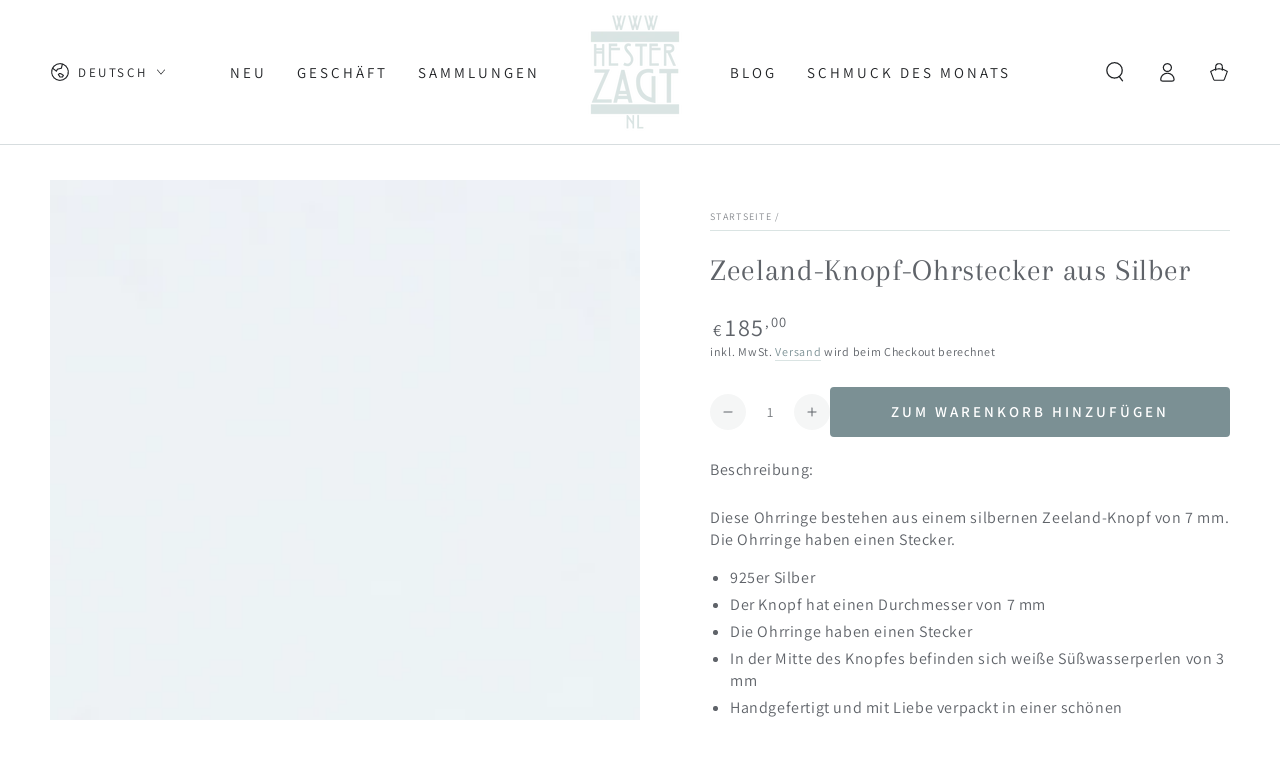

--- FILE ---
content_type: text/html; charset=utf-8
request_url: https://hesterzagt.nl/de/products/zeeuwse-oorstekers-zilver
body_size: 44555
content:
<!doctype html>
<html class="no-js" lang="de">
  <head>
    <meta charset="utf-8">
    <meta http-equiv="X-UA-Compatible" content="IE=edge">
    <meta name="viewport" content="width=device-width,initial-scale=1">
    <meta name="theme-color" content="">
    <link rel="canonical" href="https://hesterzagt.nl/de/products/zeeuwse-oorstekers-zilver">
    <link rel="preconnect" href="https://cdn.shopify.com" crossorigin><link rel="icon" type="image/png" href="//hesterzagt.nl/cdn/shop/files/HZ-favi.png?crop=center&height=32&v=1709892815&width=32"><link rel="preconnect" href="https://fonts.shopifycdn.com" crossorigin><title>
      Zeeland-Knopf-Ohrstecker aus Silber
 &ndash; Hester Zagt</title><meta name="description" content="Diese Ohrringe bestehen aus einem silbernen Zeeland-Knopf von 7 mm. Die Ohrringe haben einen Stecker. 925er Silber Der Knopf hat einen Durchmesser von 7 mm Die Ohrringe haben einen Stecker In der Mitte des Knopfes befinden sich weiße Süßwasserperlen von 3 mm Handgefertigt und mit Liebe verpackt in einer schönen umweltf">

<meta property="og:site_name" content="Hester Zagt">
<meta property="og:url" content="https://hesterzagt.nl/de/products/zeeuwse-oorstekers-zilver">
<meta property="og:title" content="Zeeland-Knopf-Ohrstecker aus Silber">
<meta property="og:type" content="product">
<meta property="og:description" content="Diese Ohrringe bestehen aus einem silbernen Zeeland-Knopf von 7 mm. Die Ohrringe haben einen Stecker. 925er Silber Der Knopf hat einen Durchmesser von 7 mm Die Ohrringe haben einen Stecker In der Mitte des Knopfes befinden sich weiße Süßwasserperlen von 3 mm Handgefertigt und mit Liebe verpackt in einer schönen umweltf"><meta property="og:image" content="http://hesterzagt.nl/cdn/shop/products/image_68b7f24d-446f-4339-ab4c-aef49b13135e.jpg?v=1709782904">
  <meta property="og:image:secure_url" content="https://hesterzagt.nl/cdn/shop/products/image_68b7f24d-446f-4339-ab4c-aef49b13135e.jpg?v=1709782904">
  <meta property="og:image:width" content="1280">
  <meta property="og:image:height" content="1280"><meta property="og:price:amount" content="185,00">
  <meta property="og:price:currency" content="EUR"><meta name="twitter:card" content="summary_large_image">
<meta name="twitter:title" content="Zeeland-Knopf-Ohrstecker aus Silber">
<meta name="twitter:description" content="Diese Ohrringe bestehen aus einem silbernen Zeeland-Knopf von 7 mm. Die Ohrringe haben einen Stecker. 925er Silber Der Knopf hat einen Durchmesser von 7 mm Die Ohrringe haben einen Stecker In der Mitte des Knopfes befinden sich weiße Süßwasserperlen von 3 mm Handgefertigt und mit Liebe verpackt in einer schönen umweltf">


    <script src="//hesterzagt.nl/cdn/shop/t/2/assets/vendor-v4.js" defer="defer"></script>
    <script src="//hesterzagt.nl/cdn/shop/t/2/assets/pubsub.js?v=104623417541739052901707763998" defer="defer"></script>
    <script src="//hesterzagt.nl/cdn/shop/t/2/assets/global.js?v=91536159959468890821707763998" defer="defer"></script>

    <script>window.performance && window.performance.mark && window.performance.mark('shopify.content_for_header.start');</script><meta name="google-site-verification" content="ZPJixopo2sKf0kR6630FutJ5jzuDVCAO3oWt5RSF0wA">
<meta name="facebook-domain-verification" content="0a6sx6yjbuhiwq9ucf5ltu2p76ewrh">
<meta id="shopify-digital-wallet" name="shopify-digital-wallet" content="/85645197609/digital_wallets/dialog">
<meta name="shopify-checkout-api-token" content="cf19f61910ff824c34da6d4078bcf762">
<link rel="alternate" hreflang="x-default" href="https://hesterzagt.nl/products/zeeuwse-oorstekers-zilver">
<link rel="alternate" hreflang="nl" href="https://hesterzagt.nl/products/zeeuwse-oorstekers-zilver">
<link rel="alternate" hreflang="en" href="https://hesterzagt.nl/en/products/zeeuwse-oorstekers-zilver">
<link rel="alternate" hreflang="de" href="https://hesterzagt.nl/de/products/zeeuwse-oorstekers-zilver">
<link rel="alternate" hreflang="de-DE" href="https://hesterzagt.de/products/zeeuwse-oorstekers-zilver">
<link rel="alternate" hreflang="en-DE" href="https://hesterzagt.de/en/products/zeeuwse-oorstekers-zilver">
<link rel="alternate" hreflang="nl-DE" href="https://hesterzagt.de/nl/products/zeeuwse-oorstekers-zilver">
<link rel="alternate" hreflang="en-AT" href="https://hesterzagt.com/products/zeeuwse-oorstekers-zilver">
<link rel="alternate" hreflang="de-AT" href="https://hesterzagt.com/de/products/zeeuwse-oorstekers-zilver">
<link rel="alternate" hreflang="nl-AT" href="https://hesterzagt.com/nl/products/zeeuwse-oorstekers-zilver">
<link rel="alternate" hreflang="en-BE" href="https://hesterzagt.com/products/zeeuwse-oorstekers-zilver">
<link rel="alternate" hreflang="de-BE" href="https://hesterzagt.com/de/products/zeeuwse-oorstekers-zilver">
<link rel="alternate" hreflang="nl-BE" href="https://hesterzagt.com/nl/products/zeeuwse-oorstekers-zilver">
<link rel="alternate" hreflang="en-BG" href="https://hesterzagt.com/products/zeeuwse-oorstekers-zilver">
<link rel="alternate" hreflang="de-BG" href="https://hesterzagt.com/de/products/zeeuwse-oorstekers-zilver">
<link rel="alternate" hreflang="nl-BG" href="https://hesterzagt.com/nl/products/zeeuwse-oorstekers-zilver">
<link rel="alternate" hreflang="en-HR" href="https://hesterzagt.com/products/zeeuwse-oorstekers-zilver">
<link rel="alternate" hreflang="de-HR" href="https://hesterzagt.com/de/products/zeeuwse-oorstekers-zilver">
<link rel="alternate" hreflang="nl-HR" href="https://hesterzagt.com/nl/products/zeeuwse-oorstekers-zilver">
<link rel="alternate" hreflang="en-CY" href="https://hesterzagt.com/products/zeeuwse-oorstekers-zilver">
<link rel="alternate" hreflang="de-CY" href="https://hesterzagt.com/de/products/zeeuwse-oorstekers-zilver">
<link rel="alternate" hreflang="nl-CY" href="https://hesterzagt.com/nl/products/zeeuwse-oorstekers-zilver">
<link rel="alternate" hreflang="en-CZ" href="https://hesterzagt.com/products/zeeuwse-oorstekers-zilver">
<link rel="alternate" hreflang="de-CZ" href="https://hesterzagt.com/de/products/zeeuwse-oorstekers-zilver">
<link rel="alternate" hreflang="nl-CZ" href="https://hesterzagt.com/nl/products/zeeuwse-oorstekers-zilver">
<link rel="alternate" hreflang="en-DK" href="https://hesterzagt.com/products/zeeuwse-oorstekers-zilver">
<link rel="alternate" hreflang="de-DK" href="https://hesterzagt.com/de/products/zeeuwse-oorstekers-zilver">
<link rel="alternate" hreflang="nl-DK" href="https://hesterzagt.com/nl/products/zeeuwse-oorstekers-zilver">
<link rel="alternate" hreflang="en-EE" href="https://hesterzagt.com/products/zeeuwse-oorstekers-zilver">
<link rel="alternate" hreflang="de-EE" href="https://hesterzagt.com/de/products/zeeuwse-oorstekers-zilver">
<link rel="alternate" hreflang="nl-EE" href="https://hesterzagt.com/nl/products/zeeuwse-oorstekers-zilver">
<link rel="alternate" hreflang="en-FI" href="https://hesterzagt.com/products/zeeuwse-oorstekers-zilver">
<link rel="alternate" hreflang="de-FI" href="https://hesterzagt.com/de/products/zeeuwse-oorstekers-zilver">
<link rel="alternate" hreflang="nl-FI" href="https://hesterzagt.com/nl/products/zeeuwse-oorstekers-zilver">
<link rel="alternate" hreflang="en-FR" href="https://hesterzagt.com/products/zeeuwse-oorstekers-zilver">
<link rel="alternate" hreflang="de-FR" href="https://hesterzagt.com/de/products/zeeuwse-oorstekers-zilver">
<link rel="alternate" hreflang="nl-FR" href="https://hesterzagt.com/nl/products/zeeuwse-oorstekers-zilver">
<link rel="alternate" hreflang="en-GR" href="https://hesterzagt.com/products/zeeuwse-oorstekers-zilver">
<link rel="alternate" hreflang="de-GR" href="https://hesterzagt.com/de/products/zeeuwse-oorstekers-zilver">
<link rel="alternate" hreflang="nl-GR" href="https://hesterzagt.com/nl/products/zeeuwse-oorstekers-zilver">
<link rel="alternate" hreflang="en-HU" href="https://hesterzagt.com/products/zeeuwse-oorstekers-zilver">
<link rel="alternate" hreflang="de-HU" href="https://hesterzagt.com/de/products/zeeuwse-oorstekers-zilver">
<link rel="alternate" hreflang="nl-HU" href="https://hesterzagt.com/nl/products/zeeuwse-oorstekers-zilver">
<link rel="alternate" hreflang="en-IE" href="https://hesterzagt.com/products/zeeuwse-oorstekers-zilver">
<link rel="alternate" hreflang="de-IE" href="https://hesterzagt.com/de/products/zeeuwse-oorstekers-zilver">
<link rel="alternate" hreflang="nl-IE" href="https://hesterzagt.com/nl/products/zeeuwse-oorstekers-zilver">
<link rel="alternate" hreflang="en-IT" href="https://hesterzagt.com/products/zeeuwse-oorstekers-zilver">
<link rel="alternate" hreflang="de-IT" href="https://hesterzagt.com/de/products/zeeuwse-oorstekers-zilver">
<link rel="alternate" hreflang="nl-IT" href="https://hesterzagt.com/nl/products/zeeuwse-oorstekers-zilver">
<link rel="alternate" hreflang="en-LV" href="https://hesterzagt.com/products/zeeuwse-oorstekers-zilver">
<link rel="alternate" hreflang="de-LV" href="https://hesterzagt.com/de/products/zeeuwse-oorstekers-zilver">
<link rel="alternate" hreflang="nl-LV" href="https://hesterzagt.com/nl/products/zeeuwse-oorstekers-zilver">
<link rel="alternate" hreflang="en-LT" href="https://hesterzagt.com/products/zeeuwse-oorstekers-zilver">
<link rel="alternate" hreflang="de-LT" href="https://hesterzagt.com/de/products/zeeuwse-oorstekers-zilver">
<link rel="alternate" hreflang="nl-LT" href="https://hesterzagt.com/nl/products/zeeuwse-oorstekers-zilver">
<link rel="alternate" hreflang="en-LU" href="https://hesterzagt.com/products/zeeuwse-oorstekers-zilver">
<link rel="alternate" hreflang="de-LU" href="https://hesterzagt.com/de/products/zeeuwse-oorstekers-zilver">
<link rel="alternate" hreflang="nl-LU" href="https://hesterzagt.com/nl/products/zeeuwse-oorstekers-zilver">
<link rel="alternate" hreflang="en-MT" href="https://hesterzagt.com/products/zeeuwse-oorstekers-zilver">
<link rel="alternate" hreflang="de-MT" href="https://hesterzagt.com/de/products/zeeuwse-oorstekers-zilver">
<link rel="alternate" hreflang="nl-MT" href="https://hesterzagt.com/nl/products/zeeuwse-oorstekers-zilver">
<link rel="alternate" hreflang="en-PL" href="https://hesterzagt.com/products/zeeuwse-oorstekers-zilver">
<link rel="alternate" hreflang="de-PL" href="https://hesterzagt.com/de/products/zeeuwse-oorstekers-zilver">
<link rel="alternate" hreflang="nl-PL" href="https://hesterzagt.com/nl/products/zeeuwse-oorstekers-zilver">
<link rel="alternate" hreflang="en-PT" href="https://hesterzagt.com/products/zeeuwse-oorstekers-zilver">
<link rel="alternate" hreflang="de-PT" href="https://hesterzagt.com/de/products/zeeuwse-oorstekers-zilver">
<link rel="alternate" hreflang="nl-PT" href="https://hesterzagt.com/nl/products/zeeuwse-oorstekers-zilver">
<link rel="alternate" hreflang="en-RO" href="https://hesterzagt.com/products/zeeuwse-oorstekers-zilver">
<link rel="alternate" hreflang="de-RO" href="https://hesterzagt.com/de/products/zeeuwse-oorstekers-zilver">
<link rel="alternate" hreflang="nl-RO" href="https://hesterzagt.com/nl/products/zeeuwse-oorstekers-zilver">
<link rel="alternate" hreflang="en-SK" href="https://hesterzagt.com/products/zeeuwse-oorstekers-zilver">
<link rel="alternate" hreflang="de-SK" href="https://hesterzagt.com/de/products/zeeuwse-oorstekers-zilver">
<link rel="alternate" hreflang="nl-SK" href="https://hesterzagt.com/nl/products/zeeuwse-oorstekers-zilver">
<link rel="alternate" hreflang="en-SI" href="https://hesterzagt.com/products/zeeuwse-oorstekers-zilver">
<link rel="alternate" hreflang="de-SI" href="https://hesterzagt.com/de/products/zeeuwse-oorstekers-zilver">
<link rel="alternate" hreflang="nl-SI" href="https://hesterzagt.com/nl/products/zeeuwse-oorstekers-zilver">
<link rel="alternate" hreflang="en-ES" href="https://hesterzagt.com/products/zeeuwse-oorstekers-zilver">
<link rel="alternate" hreflang="de-ES" href="https://hesterzagt.com/de/products/zeeuwse-oorstekers-zilver">
<link rel="alternate" hreflang="nl-ES" href="https://hesterzagt.com/nl/products/zeeuwse-oorstekers-zilver">
<link rel="alternate" hreflang="en-SE" href="https://hesterzagt.com/products/zeeuwse-oorstekers-zilver">
<link rel="alternate" hreflang="de-SE" href="https://hesterzagt.com/de/products/zeeuwse-oorstekers-zilver">
<link rel="alternate" hreflang="nl-SE" href="https://hesterzagt.com/nl/products/zeeuwse-oorstekers-zilver">
<link rel="alternate" hreflang="en-AU" href="https://hesterzagt.com/products/zeeuwse-oorstekers-zilver">
<link rel="alternate" hreflang="de-AU" href="https://hesterzagt.com/de/products/zeeuwse-oorstekers-zilver">
<link rel="alternate" hreflang="nl-AU" href="https://hesterzagt.com/nl/products/zeeuwse-oorstekers-zilver">
<link rel="alternate" hreflang="en-CA" href="https://hesterzagt.com/products/zeeuwse-oorstekers-zilver">
<link rel="alternate" hreflang="de-CA" href="https://hesterzagt.com/de/products/zeeuwse-oorstekers-zilver">
<link rel="alternate" hreflang="nl-CA" href="https://hesterzagt.com/nl/products/zeeuwse-oorstekers-zilver">
<link rel="alternate" hreflang="en-CH" href="https://hesterzagt.com/products/zeeuwse-oorstekers-zilver">
<link rel="alternate" hreflang="de-CH" href="https://hesterzagt.com/de/products/zeeuwse-oorstekers-zilver">
<link rel="alternate" hreflang="nl-CH" href="https://hesterzagt.com/nl/products/zeeuwse-oorstekers-zilver">
<link rel="alternate" hreflang="en-GB" href="https://hesterzagt.com/products/zeeuwse-oorstekers-zilver">
<link rel="alternate" hreflang="de-GB" href="https://hesterzagt.com/de/products/zeeuwse-oorstekers-zilver">
<link rel="alternate" hreflang="nl-GB" href="https://hesterzagt.com/nl/products/zeeuwse-oorstekers-zilver">
<link rel="alternate" hreflang="en-IL" href="https://hesterzagt.com/products/zeeuwse-oorstekers-zilver">
<link rel="alternate" hreflang="de-IL" href="https://hesterzagt.com/de/products/zeeuwse-oorstekers-zilver">
<link rel="alternate" hreflang="nl-IL" href="https://hesterzagt.com/nl/products/zeeuwse-oorstekers-zilver">
<link rel="alternate" hreflang="en-JP" href="https://hesterzagt.com/products/zeeuwse-oorstekers-zilver">
<link rel="alternate" hreflang="de-JP" href="https://hesterzagt.com/de/products/zeeuwse-oorstekers-zilver">
<link rel="alternate" hreflang="nl-JP" href="https://hesterzagt.com/nl/products/zeeuwse-oorstekers-zilver">
<link rel="alternate" hreflang="en-KR" href="https://hesterzagt.com/products/zeeuwse-oorstekers-zilver">
<link rel="alternate" hreflang="de-KR" href="https://hesterzagt.com/de/products/zeeuwse-oorstekers-zilver">
<link rel="alternate" hreflang="nl-KR" href="https://hesterzagt.com/nl/products/zeeuwse-oorstekers-zilver">
<link rel="alternate" hreflang="en-MY" href="https://hesterzagt.com/products/zeeuwse-oorstekers-zilver">
<link rel="alternate" hreflang="de-MY" href="https://hesterzagt.com/de/products/zeeuwse-oorstekers-zilver">
<link rel="alternate" hreflang="nl-MY" href="https://hesterzagt.com/nl/products/zeeuwse-oorstekers-zilver">
<link rel="alternate" hreflang="en-NO" href="https://hesterzagt.com/products/zeeuwse-oorstekers-zilver">
<link rel="alternate" hreflang="de-NO" href="https://hesterzagt.com/de/products/zeeuwse-oorstekers-zilver">
<link rel="alternate" hreflang="nl-NO" href="https://hesterzagt.com/nl/products/zeeuwse-oorstekers-zilver">
<link rel="alternate" hreflang="en-NZ" href="https://hesterzagt.com/products/zeeuwse-oorstekers-zilver">
<link rel="alternate" hreflang="de-NZ" href="https://hesterzagt.com/de/products/zeeuwse-oorstekers-zilver">
<link rel="alternate" hreflang="nl-NZ" href="https://hesterzagt.com/nl/products/zeeuwse-oorstekers-zilver">
<link rel="alternate" hreflang="en-SG" href="https://hesterzagt.com/products/zeeuwse-oorstekers-zilver">
<link rel="alternate" hreflang="de-SG" href="https://hesterzagt.com/de/products/zeeuwse-oorstekers-zilver">
<link rel="alternate" hreflang="nl-SG" href="https://hesterzagt.com/nl/products/zeeuwse-oorstekers-zilver">
<link rel="alternate" hreflang="en-US" href="https://hesterzagt.com/products/zeeuwse-oorstekers-zilver">
<link rel="alternate" hreflang="de-US" href="https://hesterzagt.com/de/products/zeeuwse-oorstekers-zilver">
<link rel="alternate" hreflang="nl-US" href="https://hesterzagt.com/nl/products/zeeuwse-oorstekers-zilver">
<link rel="alternate" hreflang="en-XK" href="https://hesterzagt.com/products/zeeuwse-oorstekers-zilver">
<link rel="alternate" hreflang="de-XK" href="https://hesterzagt.com/de/products/zeeuwse-oorstekers-zilver">
<link rel="alternate" hreflang="nl-XK" href="https://hesterzagt.com/nl/products/zeeuwse-oorstekers-zilver">
<link rel="alternate" type="application/json+oembed" href="https://hesterzagt.nl/de/products/zeeuwse-oorstekers-zilver.oembed">
<script async="async" src="/checkouts/internal/preloads.js?locale=de-NL"></script>
<link rel="preconnect" href="https://shop.app" crossorigin="anonymous">
<script async="async" src="https://shop.app/checkouts/internal/preloads.js?locale=de-NL&shop_id=85645197609" crossorigin="anonymous"></script>
<script id="apple-pay-shop-capabilities" type="application/json">{"shopId":85645197609,"countryCode":"NL","currencyCode":"EUR","merchantCapabilities":["supports3DS"],"merchantId":"gid:\/\/shopify\/Shop\/85645197609","merchantName":"Hester Zagt","requiredBillingContactFields":["postalAddress","email"],"requiredShippingContactFields":["postalAddress","email"],"shippingType":"shipping","supportedNetworks":["visa","maestro","masterCard","amex"],"total":{"type":"pending","label":"Hester Zagt","amount":"1.00"},"shopifyPaymentsEnabled":true,"supportsSubscriptions":true}</script>
<script id="shopify-features" type="application/json">{"accessToken":"cf19f61910ff824c34da6d4078bcf762","betas":["rich-media-storefront-analytics"],"domain":"hesterzagt.nl","predictiveSearch":true,"shopId":85645197609,"locale":"de"}</script>
<script>var Shopify = Shopify || {};
Shopify.shop = "hesterzagtnl.myshopify.com";
Shopify.locale = "de";
Shopify.currency = {"active":"EUR","rate":"1.0"};
Shopify.country = "NL";
Shopify.theme = {"name":"Be Yours - FEB24","id":164962763049,"schema_name":"Be Yours","schema_version":"7.1.1","theme_store_id":1399,"role":"main"};
Shopify.theme.handle = "null";
Shopify.theme.style = {"id":null,"handle":null};
Shopify.cdnHost = "hesterzagt.nl/cdn";
Shopify.routes = Shopify.routes || {};
Shopify.routes.root = "/de/";</script>
<script type="module">!function(o){(o.Shopify=o.Shopify||{}).modules=!0}(window);</script>
<script>!function(o){function n(){var o=[];function n(){o.push(Array.prototype.slice.apply(arguments))}return n.q=o,n}var t=o.Shopify=o.Shopify||{};t.loadFeatures=n(),t.autoloadFeatures=n()}(window);</script>
<script>
  window.ShopifyPay = window.ShopifyPay || {};
  window.ShopifyPay.apiHost = "shop.app\/pay";
  window.ShopifyPay.redirectState = null;
</script>
<script id="shop-js-analytics" type="application/json">{"pageType":"product"}</script>
<script defer="defer" async type="module" src="//hesterzagt.nl/cdn/shopifycloud/shop-js/modules/v2/client.init-shop-cart-sync_DIwzDt8_.de.esm.js"></script>
<script defer="defer" async type="module" src="//hesterzagt.nl/cdn/shopifycloud/shop-js/modules/v2/chunk.common_DK6FaseX.esm.js"></script>
<script defer="defer" async type="module" src="//hesterzagt.nl/cdn/shopifycloud/shop-js/modules/v2/chunk.modal_DJrdBHKE.esm.js"></script>
<script type="module">
  await import("//hesterzagt.nl/cdn/shopifycloud/shop-js/modules/v2/client.init-shop-cart-sync_DIwzDt8_.de.esm.js");
await import("//hesterzagt.nl/cdn/shopifycloud/shop-js/modules/v2/chunk.common_DK6FaseX.esm.js");
await import("//hesterzagt.nl/cdn/shopifycloud/shop-js/modules/v2/chunk.modal_DJrdBHKE.esm.js");

  window.Shopify.SignInWithShop?.initShopCartSync?.({"fedCMEnabled":true,"windoidEnabled":true});

</script>
<script>
  window.Shopify = window.Shopify || {};
  if (!window.Shopify.featureAssets) window.Shopify.featureAssets = {};
  window.Shopify.featureAssets['shop-js'] = {"shop-cart-sync":["modules/v2/client.shop-cart-sync_CpbWr8Q_.de.esm.js","modules/v2/chunk.common_DK6FaseX.esm.js","modules/v2/chunk.modal_DJrdBHKE.esm.js"],"init-fed-cm":["modules/v2/client.init-fed-cm_BnAV8Oxq.de.esm.js","modules/v2/chunk.common_DK6FaseX.esm.js","modules/v2/chunk.modal_DJrdBHKE.esm.js"],"shop-toast-manager":["modules/v2/client.shop-toast-manager_6XJ40SNJ.de.esm.js","modules/v2/chunk.common_DK6FaseX.esm.js","modules/v2/chunk.modal_DJrdBHKE.esm.js"],"init-shop-cart-sync":["modules/v2/client.init-shop-cart-sync_DIwzDt8_.de.esm.js","modules/v2/chunk.common_DK6FaseX.esm.js","modules/v2/chunk.modal_DJrdBHKE.esm.js"],"shop-button":["modules/v2/client.shop-button_CZz_39uh.de.esm.js","modules/v2/chunk.common_DK6FaseX.esm.js","modules/v2/chunk.modal_DJrdBHKE.esm.js"],"init-windoid":["modules/v2/client.init-windoid_B-LDUEPU.de.esm.js","modules/v2/chunk.common_DK6FaseX.esm.js","modules/v2/chunk.modal_DJrdBHKE.esm.js"],"shop-cash-offers":["modules/v2/client.shop-cash-offers_Dr1ejWJu.de.esm.js","modules/v2/chunk.common_DK6FaseX.esm.js","modules/v2/chunk.modal_DJrdBHKE.esm.js"],"pay-button":["modules/v2/client.pay-button_ghLncuwV.de.esm.js","modules/v2/chunk.common_DK6FaseX.esm.js","modules/v2/chunk.modal_DJrdBHKE.esm.js"],"init-customer-accounts":["modules/v2/client.init-customer-accounts_CXFx84Ar.de.esm.js","modules/v2/client.shop-login-button_D4ESF-iV.de.esm.js","modules/v2/chunk.common_DK6FaseX.esm.js","modules/v2/chunk.modal_DJrdBHKE.esm.js"],"avatar":["modules/v2/client.avatar_BTnouDA3.de.esm.js"],"checkout-modal":["modules/v2/client.checkout-modal_C1x0kikZ.de.esm.js","modules/v2/chunk.common_DK6FaseX.esm.js","modules/v2/chunk.modal_DJrdBHKE.esm.js"],"init-shop-for-new-customer-accounts":["modules/v2/client.init-shop-for-new-customer-accounts_v7pinn42.de.esm.js","modules/v2/client.shop-login-button_D4ESF-iV.de.esm.js","modules/v2/chunk.common_DK6FaseX.esm.js","modules/v2/chunk.modal_DJrdBHKE.esm.js"],"init-customer-accounts-sign-up":["modules/v2/client.init-customer-accounts-sign-up_DpQU4YB3.de.esm.js","modules/v2/client.shop-login-button_D4ESF-iV.de.esm.js","modules/v2/chunk.common_DK6FaseX.esm.js","modules/v2/chunk.modal_DJrdBHKE.esm.js"],"init-shop-email-lookup-coordinator":["modules/v2/client.init-shop-email-lookup-coordinator_BRs9hJ8g.de.esm.js","modules/v2/chunk.common_DK6FaseX.esm.js","modules/v2/chunk.modal_DJrdBHKE.esm.js"],"shop-follow-button":["modules/v2/client.shop-follow-button_Q3WId6RZ.de.esm.js","modules/v2/chunk.common_DK6FaseX.esm.js","modules/v2/chunk.modal_DJrdBHKE.esm.js"],"shop-login-button":["modules/v2/client.shop-login-button_D4ESF-iV.de.esm.js","modules/v2/chunk.common_DK6FaseX.esm.js","modules/v2/chunk.modal_DJrdBHKE.esm.js"],"shop-login":["modules/v2/client.shop-login_DtE1on06.de.esm.js","modules/v2/chunk.common_DK6FaseX.esm.js","modules/v2/chunk.modal_DJrdBHKE.esm.js"],"lead-capture":["modules/v2/client.lead-capture_BFGmGe6G.de.esm.js","modules/v2/chunk.common_DK6FaseX.esm.js","modules/v2/chunk.modal_DJrdBHKE.esm.js"],"payment-terms":["modules/v2/client.payment-terms_Cj7FQ-eb.de.esm.js","modules/v2/chunk.common_DK6FaseX.esm.js","modules/v2/chunk.modal_DJrdBHKE.esm.js"]};
</script>
<script>(function() {
  var isLoaded = false;
  function asyncLoad() {
    if (isLoaded) return;
    isLoaded = true;
    var urls = ["\/\/cdn.shopify.com\/proxy\/06af6ffccb1800cee09b257669f589cc60d6965dea37749dc7a70dde099d24f5\/cdn.nfcube.com\/instafeed-2ebfacd37d1cec22779b5611801b7d01.js?shop=hesterzagtnl.myshopify.com\u0026sp-cache-control=cHVibGljLCBtYXgtYWdlPTkwMA","https:\/\/chimpstatic.com\/mcjs-connected\/js\/users\/18f27acdf8f871a9fd227c9a9\/4794da339062f94491182bded.js?shop=hesterzagtnl.myshopify.com","https:\/\/cdn.adtrace.ai\/facebook-track.js?shop=hesterzagtnl.myshopify.com","https:\/\/analyzely.gropulse.com\/js\/active.js?shop=hesterzagtnl.myshopify.com"];
    for (var i = 0; i < urls.length; i++) {
      var s = document.createElement('script');
      s.type = 'text/javascript';
      s.async = true;
      s.src = urls[i];
      var x = document.getElementsByTagName('script')[0];
      x.parentNode.insertBefore(s, x);
    }
  };
  if(window.attachEvent) {
    window.attachEvent('onload', asyncLoad);
  } else {
    window.addEventListener('load', asyncLoad, false);
  }
})();</script>
<script id="__st">var __st={"a":85645197609,"offset":3600,"reqid":"82004185-ea4d-4a6f-9e6a-7498c6b7770b-1769697134","pageurl":"hesterzagt.nl\/de\/products\/zeeuwse-oorstekers-zilver","u":"2a749e3a13f1","p":"product","rtyp":"product","rid":9004958449961};</script>
<script>window.ShopifyPaypalV4VisibilityTracking = true;</script>
<script id="captcha-bootstrap">!function(){'use strict';const t='contact',e='account',n='new_comment',o=[[t,t],['blogs',n],['comments',n],[t,'customer']],c=[[e,'customer_login'],[e,'guest_login'],[e,'recover_customer_password'],[e,'create_customer']],r=t=>t.map((([t,e])=>`form[action*='/${t}']:not([data-nocaptcha='true']) input[name='form_type'][value='${e}']`)).join(','),a=t=>()=>t?[...document.querySelectorAll(t)].map((t=>t.form)):[];function s(){const t=[...o],e=r(t);return a(e)}const i='password',u='form_key',d=['recaptcha-v3-token','g-recaptcha-response','h-captcha-response',i],f=()=>{try{return window.sessionStorage}catch{return}},m='__shopify_v',_=t=>t.elements[u];function p(t,e,n=!1){try{const o=window.sessionStorage,c=JSON.parse(o.getItem(e)),{data:r}=function(t){const{data:e,action:n}=t;return t[m]||n?{data:e,action:n}:{data:t,action:n}}(c);for(const[e,n]of Object.entries(r))t.elements[e]&&(t.elements[e].value=n);n&&o.removeItem(e)}catch(o){console.error('form repopulation failed',{error:o})}}const l='form_type',E='cptcha';function T(t){t.dataset[E]=!0}const w=window,h=w.document,L='Shopify',v='ce_forms',y='captcha';let A=!1;((t,e)=>{const n=(g='f06e6c50-85a8-45c8-87d0-21a2b65856fe',I='https://cdn.shopify.com/shopifycloud/storefront-forms-hcaptcha/ce_storefront_forms_captcha_hcaptcha.v1.5.2.iife.js',D={infoText:'Durch hCaptcha geschützt',privacyText:'Datenschutz',termsText:'Allgemeine Geschäftsbedingungen'},(t,e,n)=>{const o=w[L][v],c=o.bindForm;if(c)return c(t,g,e,D).then(n);var r;o.q.push([[t,g,e,D],n]),r=I,A||(h.body.append(Object.assign(h.createElement('script'),{id:'captcha-provider',async:!0,src:r})),A=!0)});var g,I,D;w[L]=w[L]||{},w[L][v]=w[L][v]||{},w[L][v].q=[],w[L][y]=w[L][y]||{},w[L][y].protect=function(t,e){n(t,void 0,e),T(t)},Object.freeze(w[L][y]),function(t,e,n,w,h,L){const[v,y,A,g]=function(t,e,n){const i=e?o:[],u=t?c:[],d=[...i,...u],f=r(d),m=r(i),_=r(d.filter((([t,e])=>n.includes(e))));return[a(f),a(m),a(_),s()]}(w,h,L),I=t=>{const e=t.target;return e instanceof HTMLFormElement?e:e&&e.form},D=t=>v().includes(t);t.addEventListener('submit',(t=>{const e=I(t);if(!e)return;const n=D(e)&&!e.dataset.hcaptchaBound&&!e.dataset.recaptchaBound,o=_(e),c=g().includes(e)&&(!o||!o.value);(n||c)&&t.preventDefault(),c&&!n&&(function(t){try{if(!f())return;!function(t){const e=f();if(!e)return;const n=_(t);if(!n)return;const o=n.value;o&&e.removeItem(o)}(t);const e=Array.from(Array(32),(()=>Math.random().toString(36)[2])).join('');!function(t,e){_(t)||t.append(Object.assign(document.createElement('input'),{type:'hidden',name:u})),t.elements[u].value=e}(t,e),function(t,e){const n=f();if(!n)return;const o=[...t.querySelectorAll(`input[type='${i}']`)].map((({name:t})=>t)),c=[...d,...o],r={};for(const[a,s]of new FormData(t).entries())c.includes(a)||(r[a]=s);n.setItem(e,JSON.stringify({[m]:1,action:t.action,data:r}))}(t,e)}catch(e){console.error('failed to persist form',e)}}(e),e.submit())}));const S=(t,e)=>{t&&!t.dataset[E]&&(n(t,e.some((e=>e===t))),T(t))};for(const o of['focusin','change'])t.addEventListener(o,(t=>{const e=I(t);D(e)&&S(e,y())}));const B=e.get('form_key'),M=e.get(l),P=B&&M;t.addEventListener('DOMContentLoaded',(()=>{const t=y();if(P)for(const e of t)e.elements[l].value===M&&p(e,B);[...new Set([...A(),...v().filter((t=>'true'===t.dataset.shopifyCaptcha))])].forEach((e=>S(e,t)))}))}(h,new URLSearchParams(w.location.search),n,t,e,['guest_login'])})(!0,!0)}();</script>
<script integrity="sha256-4kQ18oKyAcykRKYeNunJcIwy7WH5gtpwJnB7kiuLZ1E=" data-source-attribution="shopify.loadfeatures" defer="defer" src="//hesterzagt.nl/cdn/shopifycloud/storefront/assets/storefront/load_feature-a0a9edcb.js" crossorigin="anonymous"></script>
<script crossorigin="anonymous" defer="defer" src="//hesterzagt.nl/cdn/shopifycloud/storefront/assets/shopify_pay/storefront-65b4c6d7.js?v=20250812"></script>
<script data-source-attribution="shopify.dynamic_checkout.dynamic.init">var Shopify=Shopify||{};Shopify.PaymentButton=Shopify.PaymentButton||{isStorefrontPortableWallets:!0,init:function(){window.Shopify.PaymentButton.init=function(){};var t=document.createElement("script");t.src="https://hesterzagt.nl/cdn/shopifycloud/portable-wallets/latest/portable-wallets.de.js",t.type="module",document.head.appendChild(t)}};
</script>
<script data-source-attribution="shopify.dynamic_checkout.buyer_consent">
  function portableWalletsHideBuyerConsent(e){var t=document.getElementById("shopify-buyer-consent"),n=document.getElementById("shopify-subscription-policy-button");t&&n&&(t.classList.add("hidden"),t.setAttribute("aria-hidden","true"),n.removeEventListener("click",e))}function portableWalletsShowBuyerConsent(e){var t=document.getElementById("shopify-buyer-consent"),n=document.getElementById("shopify-subscription-policy-button");t&&n&&(t.classList.remove("hidden"),t.removeAttribute("aria-hidden"),n.addEventListener("click",e))}window.Shopify?.PaymentButton&&(window.Shopify.PaymentButton.hideBuyerConsent=portableWalletsHideBuyerConsent,window.Shopify.PaymentButton.showBuyerConsent=portableWalletsShowBuyerConsent);
</script>
<script data-source-attribution="shopify.dynamic_checkout.cart.bootstrap">document.addEventListener("DOMContentLoaded",(function(){function t(){return document.querySelector("shopify-accelerated-checkout-cart, shopify-accelerated-checkout")}if(t())Shopify.PaymentButton.init();else{new MutationObserver((function(e,n){t()&&(Shopify.PaymentButton.init(),n.disconnect())})).observe(document.body,{childList:!0,subtree:!0})}}));
</script>
<link id="shopify-accelerated-checkout-styles" rel="stylesheet" media="screen" href="https://hesterzagt.nl/cdn/shopifycloud/portable-wallets/latest/accelerated-checkout-backwards-compat.css" crossorigin="anonymous">
<style id="shopify-accelerated-checkout-cart">
        #shopify-buyer-consent {
  margin-top: 1em;
  display: inline-block;
  width: 100%;
}

#shopify-buyer-consent.hidden {
  display: none;
}

#shopify-subscription-policy-button {
  background: none;
  border: none;
  padding: 0;
  text-decoration: underline;
  font-size: inherit;
  cursor: pointer;
}

#shopify-subscription-policy-button::before {
  box-shadow: none;
}

      </style>
<script id="sections-script" data-sections="header" defer="defer" src="//hesterzagt.nl/cdn/shop/t/2/compiled_assets/scripts.js?v=994"></script>
<script>window.performance && window.performance.mark && window.performance.mark('shopify.content_for_header.end');</script>

<style data-shopify>@font-face {
  font-family: Assistant;
  font-weight: 400;
  font-style: normal;
  font-display: swap;
  src: url("//hesterzagt.nl/cdn/fonts/assistant/assistant_n4.9120912a469cad1cc292572851508ca49d12e768.woff2") format("woff2"),
       url("//hesterzagt.nl/cdn/fonts/assistant/assistant_n4.6e9875ce64e0fefcd3f4446b7ec9036b3ddd2985.woff") format("woff");
}

  @font-face {
  font-family: Assistant;
  font-weight: 600;
  font-style: normal;
  font-display: swap;
  src: url("//hesterzagt.nl/cdn/fonts/assistant/assistant_n6.b2cbcfa81550fc99b5d970d0ef582eebcbac24e0.woff2") format("woff2"),
       url("//hesterzagt.nl/cdn/fonts/assistant/assistant_n6.5dced1e1f897f561a8304b6ef1c533d81fd1c6e0.woff") format("woff");
}

  
  
  @font-face {
  font-family: Arapey;
  font-weight: 400;
  font-style: normal;
  font-display: swap;
  src: url("//hesterzagt.nl/cdn/fonts/arapey/arapey_n4.f34340ab9c56baa7f8accf674e253407b725d12c.woff2") format("woff2"),
       url("//hesterzagt.nl/cdn/fonts/arapey/arapey_n4.003d1426f62522643e43e1d3072a2e7d1ab78130.woff") format("woff");
}

  

  :root {
    --font-body-family: Assistant, sans-serif;
    --font-body-style: normal;
    --font-body-weight: 400;

    --font-heading-family: Arapey, serif;
    --font-heading-style: normal;
    --font-heading-weight: 400;

    --font-body-scale: 1.0;
    --font-heading-scale: 1.1;

    --font-navigation-family: var(--font-body-family);
    --font-navigation-size: 15px;
    --font-navigation-weight: var(--font-body-weight);
    --font-button-family: var(--font-body-family);
    --font-button-size: 15px;
    --font-button-baseline: 0rem;
    --font-price-family: var(--font-body-family);
    --font-price-scale: var(--font-body-scale);

    --color-base-text: 95, 99, 105;
    --color-base-background: 255, 255, 255;
    --color-base-solid-button-labels: 255, 255, 255;
    --color-base-outline-button-labels: 123, 144, 148;
    --color-base-accent: 123, 144, 148;
    --color-base-heading: 95, 99, 105;
    --color-base-border: 218, 228, 227;
    --color-placeholder: 218, 228, 227;
    --color-overlay: 123, 144, 148;
    --color-keyboard-focus: 218, 228, 227;
    --color-shadow: 218, 228, 227;
    --shadow-opacity: 1;

    --color-background-dark: 235, 235, 235;
    --color-price: #5f6369;
    --color-sale-price: #ac1a00;
    --color-sale-badge-background: #ac1a00;
    --color-reviews: #cca546;
    --color-critical: #d72c0d;
    --color-success: #008060;
    --color-highlight: 218, 228, 227;

    --payment-terms-background-color: #ffffff;
    --page-width: 160rem;
    --page-width-margin: 0rem;

    --card-color-scheme: var(--color-placeholder);
    --card-text-alignment: start;
    --card-flex-alignment: flex-start;
    --card-image-padding: 0px;
    --card-border-width: 0px;
    --card-radius: 4px;
    --card-shadow-horizontal-offset: 0px;
    --card-shadow-vertical-offset: 0px;
    
    --button-radius: 4px;
    --button-border-width: 2px;
    --button-shadow-horizontal-offset: 0px;
    --button-shadow-vertical-offset: 0px;

    --spacing-sections-desktop: 0px;
    --spacing-sections-mobile: 0px;

    --gradient-free-ship-progress: linear-gradient(325deg,#F9423A 0,#F1E04D 100%);
    --gradient-free-ship-complete: linear-gradient(325deg, #049cff 0, #35ee7a 100%);
  }

  *,
  *::before,
  *::after {
    box-sizing: inherit;
  }

  html {
    box-sizing: border-box;
    font-size: calc(var(--font-body-scale) * 62.5%);
    height: 100%;
  }

  body {
    min-height: 100%;
    margin: 0;
    font-size: 1.5rem;
    letter-spacing: 0.06rem;
    line-height: calc(1 + 0.8 / var(--font-body-scale));
    font-family: var(--font-body-family);
    font-style: var(--font-body-style);
    font-weight: var(--font-body-weight);
  }

  @media screen and (min-width: 750px) {
    body {
      font-size: 1.6rem;
    }
  }</style><svg viewBox="0 0 122 53" fill="none" style="display:none;"><defs><path id="hlCircle" d="M119.429 6.64904C100.715 1.62868 55.3088 -4.62247 23.3966 10.5358C-8.5157 25.694 0.331084 39.5052 9.60732 45.0305C18.8835 50.5558 53.0434 57.468 96.7751 45.0305C111.541 40.8309 135.673 24.379 109.087 13.4508C105.147 11.8313 93.2293 8.5924 77.0761 8.5924" stroke="currentColor" stroke-linecap="round" stroke-linejoin="round"></path></defs></svg><link href="//hesterzagt.nl/cdn/shop/t/2/assets/base.css?v=50091960391501907911707763996" rel="stylesheet" type="text/css" media="all" /><link rel="preload" as="font" href="//hesterzagt.nl/cdn/fonts/assistant/assistant_n4.9120912a469cad1cc292572851508ca49d12e768.woff2" type="font/woff2" crossorigin><link rel="preload" as="font" href="//hesterzagt.nl/cdn/fonts/arapey/arapey_n4.f34340ab9c56baa7f8accf674e253407b725d12c.woff2" type="font/woff2" crossorigin><link rel="stylesheet" href="//hesterzagt.nl/cdn/shop/t/2/assets/component-predictive-search.css?v=171241558667998333131707763997" media="print" onload="this.media='all'"><link rel="stylesheet" href="//hesterzagt.nl/cdn/shop/t/2/assets/component-quick-view.css?v=74011563189484492361707763997" media="print" onload="this.media='all'"><link rel="stylesheet" href="//hesterzagt.nl/cdn/shop/t/2/assets/component-color-swatches.css?v=103905711642914497571707763997" media="print" onload="this.media='all'"><script>
    document.documentElement.classList.replace('no-js', 'js');
  
    window.theme = window.theme || {};

    theme.routes = {
      root_url: '/de',
      cart_url: '/de/cart',
      cart_add_url: '/de/cart/add',
      cart_change_url: '/de/cart/change',
      cart_update_url: '/de/cart/update',
      search_url: '/de/search',
      predictive_search_url: '/de/search/suggest'
    };

    theme.cartStrings = {
      error: `Bei der Aktualisierung Ihres Warenkorbs ist ein Fehler aufgetreten. Bitte versuche es erneut.`,
      quantityError: `Sie können nur [quantity] dieser Artikel in Ihren Warenkorb legen.`
    };

    theme.variantStrings = {
      addToCart: `Zum Warenkorb hinzufügen`,
      soldOut: `Ausverkauft`,
      unavailable: `nicht verfügbar`,
      preOrder: `Vorbestellen`
    };

    theme.accessibilityStrings = {
      imageAvailable: `Bild [index] ist jetzt in der Galerieansicht verfügbar`,
      shareSuccess: `Link in die Zwischenablage kopiert!`
    }

    theme.dateStrings = {
      d: `T`,
      day: `Tag`,
      days: `Tage`,
      hour: `Stunde`,
      hours: `Stunden`,
      minute: `Minute`,
      minutes: `Minuten`,
      second: `Sekunde`,
      seconds: `Sekunden`
    };theme.shopSettings = {
      moneyFormat: "€{{amount_with_comma_separator}}",
      isoCode: "EUR",
      cartDrawer: true,
      currencyCode: false
    };

    theme.settings = {
      themeName: 'Be Yours',
      themeVersion: '7.1.1',
      agencyId: ''
    };
  </script>
  <!-- BEGIN app block: shopify://apps/blockify-fraud-filter/blocks/app_embed/2e3e0ba5-0e70-447a-9ec5-3bf76b5ef12e --> 
 
 
    <script>
        window.blockifyShopIdentifier = "hesterzagtnl.myshopify.com";
        window.ipBlockerMetafields = "{\"showOverlayByPass\":false,\"disableSpyExtensions\":false,\"blockUnknownBots\":false,\"activeApp\":true,\"blockByMetafield\":true,\"visitorAnalytic\":false,\"showWatermark\":true,\"token\":\"eyJhbGciOiJIUzI1NiIsInR5cCI6IkpXVCJ9.eyJzaG9wIjoiaGVzdGVyemFndG5sLm15c2hvcGlmeS5jb20iLCJpYXQiOjE3NjM5ODk5NjR9.-GQBpB-8VoD99Vd_qFnrqOCrJJ05NLfzugooNfzOr2I\"}";
        window.blockifyRules = "{\"whitelist\":[],\"blacklist\":[]}";
        window.ipblockerBlockTemplate = "{\"customCss\":\"#blockify---container{--bg-blockify: #fff;position:relative}#blockify---container::after{content:'';position:absolute;inset:0;background-repeat:no-repeat !important;background-size:cover !important;background:var(--bg-blockify);z-index:0}#blockify---container #blockify---container__inner{display:flex;flex-direction:column;align-items:center;position:relative;z-index:1}#blockify---container #blockify---container__inner #blockify-block-content{display:flex;flex-direction:column;align-items:center;text-align:center}#blockify---container #blockify---container__inner #blockify-block-content #blockify-block-superTitle{display:none !important}#blockify---container #blockify---container__inner #blockify-block-content #blockify-block-title{font-size:313%;font-weight:bold;margin-top:1em}@media only screen and (min-width: 768px) and (max-width: 1199px){#blockify---container #blockify---container__inner #blockify-block-content #blockify-block-title{font-size:188%}}@media only screen and (max-width: 767px){#blockify---container #blockify---container__inner #blockify-block-content #blockify-block-title{font-size:107%}}#blockify---container #blockify---container__inner #blockify-block-content #blockify-block-description{font-size:125%;margin:1.5em;line-height:1.5}@media only screen and (min-width: 768px) and (max-width: 1199px){#blockify---container #blockify---container__inner #blockify-block-content #blockify-block-description{font-size:88%}}@media only screen and (max-width: 767px){#blockify---container #blockify---container__inner #blockify-block-content #blockify-block-description{font-size:107%}}#blockify---container #blockify---container__inner #blockify-block-content #blockify-block-description #blockify-block-text-blink{display:none !important}#blockify---container #blockify---container__inner #blockify-logo-block-image{position:relative;width:400px;height:auto;max-height:300px}@media only screen and (max-width: 767px){#blockify---container #blockify---container__inner #blockify-logo-block-image{width:200px}}#blockify---container #blockify---container__inner #blockify-logo-block-image::before{content:'';display:block;padding-bottom:56.2%}#blockify---container #blockify---container__inner #blockify-logo-block-image img{position:absolute;top:0;left:0;width:100%;height:100%;object-fit:contain}\\n\",\"logoImage\":{\"active\":true,\"value\":\"https:\/\/storage.synctrack.io\/megamind-fraud\/assets\/default-thumbnail.png\",\"altText\":\"Red octagonal stop sign with a black hand symbol in the center, indicating a warning or prohibition\"},\"superTitle\":{\"active\":false,\"text\":\"403\",\"color\":\"#899df1\"},\"title\":{\"active\":true,\"text\":\"Access Denied\",\"color\":\"#000\"},\"description\":{\"active\":true,\"text\":\"The site owner may have set restrictions that prevent you from accessing the site. Please contact the site owner for access.\",\"color\":\"#000\"},\"background\":{\"active\":true,\"value\":\"#fff\",\"type\":\"1\",\"colorFrom\":null,\"colorTo\":null}}";

        
            window.blockifyProductCollections = [469453504809,469453472041,469388460329,469388362025,469388624169];
        
    </script>


    <script>
        window.blockCheckoutProductData = {"id":9004958449961,"title":"Zeeland-Knopf-Ohrstecker aus Silber","handle":"zeeuwse-oorstekers-zilver","description":"\u003cp\u003e Diese Ohrringe bestehen aus einem silbernen Zeeland-Knopf von 7 mm. Die Ohrringe haben einen Stecker.\u003c\/p\u003e\n\n\u003cul\u003e\n\n\u003cli\u003e 925er Silber\u003c\/li\u003e\n\n\u003cli\u003e Der Knopf hat einen Durchmesser von 7 mm\u003c\/li\u003e\n\n \u003cli\u003eDie Ohrringe haben einen Stecker\u003c\/li\u003e\n\n\u003cli\u003e In der Mitte des Knopfes befinden sich weiße Süßwasserperlen von 3 mm\u003c\/li\u003e\n\n\u003cli\u003e Handgefertigt und mit Liebe verpackt in einer schönen umweltfreundlichen Box\u003c\/li\u003e\n\n\n\u003c\/ul\u003e","published_at":"2024-03-07T04:41:44+01:00","created_at":"2024-03-07T04:41:44+01:00","vendor":"Hester Zagt","type":"","tags":["collectie","Hester Zagt","oorbellen","webshop","zeeuwse knoop sieraden"],"price":18500,"price_min":18500,"price_max":18500,"available":true,"price_varies":false,"compare_at_price":null,"compare_at_price_min":0,"compare_at_price_max":0,"compare_at_price_varies":false,"variants":[{"id":47759170076969,"title":"Default Title","option1":"Default Title","option2":null,"option3":null,"sku":"","requires_shipping":true,"taxable":true,"featured_image":null,"available":true,"name":"Zeeland-Knopf-Ohrstecker aus Silber","public_title":null,"options":["Default Title"],"price":18500,"weight":0,"compare_at_price":null,"inventory_management":null,"barcode":"","requires_selling_plan":false,"selling_plan_allocations":[]}],"images":["\/\/hesterzagt.nl\/cdn\/shop\/products\/image_68b7f24d-446f-4339-ab4c-aef49b13135e.jpg?v=1709782904","\/\/hesterzagt.nl\/cdn\/shop\/files\/SAM3141_02539fa3-ed7d-43b1-a763-e550bedd73ff.jpg?v=1713163148","\/\/hesterzagt.nl\/cdn\/shop\/products\/image_1cba6766-d033-4954-92cb-ec3acd0cd495.jpg?v=1713163148"],"featured_image":"\/\/hesterzagt.nl\/cdn\/shop\/products\/image_68b7f24d-446f-4339-ab4c-aef49b13135e.jpg?v=1709782904","options":["Titel"],"media":[{"alt":"zeeuwse oorstekers zilver - Hester Zagt","id":37335848091945,"position":1,"preview_image":{"aspect_ratio":1.0,"height":1280,"width":1280,"src":"\/\/hesterzagt.nl\/cdn\/shop\/products\/image_68b7f24d-446f-4339-ab4c-aef49b13135e.jpg?v=1709782904"},"aspect_ratio":1.0,"height":1280,"media_type":"image","src":"\/\/hesterzagt.nl\/cdn\/shop\/products\/image_68b7f24d-446f-4339-ab4c-aef49b13135e.jpg?v=1709782904","width":1280},{"alt":"zeeuwse oorstekers zilver - Hester Zagt","id":37960404140329,"position":2,"preview_image":{"aspect_ratio":1.0,"height":2826,"width":2826,"src":"\/\/hesterzagt.nl\/cdn\/shop\/files\/SAM3141_02539fa3-ed7d-43b1-a763-e550bedd73ff.jpg?v=1713163148"},"aspect_ratio":1.0,"height":2826,"media_type":"image","src":"\/\/hesterzagt.nl\/cdn\/shop\/files\/SAM3141_02539fa3-ed7d-43b1-a763-e550bedd73ff.jpg?v=1713163148","width":2826},{"alt":"zeeuwse oorstekers zilver - Hester Zagt","id":37335848124713,"position":3,"preview_image":{"aspect_ratio":1.0,"height":1280,"width":1280,"src":"\/\/hesterzagt.nl\/cdn\/shop\/products\/image_1cba6766-d033-4954-92cb-ec3acd0cd495.jpg?v=1713163148"},"aspect_ratio":1.0,"height":1280,"media_type":"image","src":"\/\/hesterzagt.nl\/cdn\/shop\/products\/image_1cba6766-d033-4954-92cb-ec3acd0cd495.jpg?v=1713163148","width":1280}],"requires_selling_plan":false,"selling_plan_groups":[],"content":"\u003cp\u003e Diese Ohrringe bestehen aus einem silbernen Zeeland-Knopf von 7 mm. Die Ohrringe haben einen Stecker.\u003c\/p\u003e\n\n\u003cul\u003e\n\n\u003cli\u003e 925er Silber\u003c\/li\u003e\n\n\u003cli\u003e Der Knopf hat einen Durchmesser von 7 mm\u003c\/li\u003e\n\n \u003cli\u003eDie Ohrringe haben einen Stecker\u003c\/li\u003e\n\n\u003cli\u003e In der Mitte des Knopfes befinden sich weiße Süßwasserperlen von 3 mm\u003c\/li\u003e\n\n\u003cli\u003e Handgefertigt und mit Liebe verpackt in einer schönen umweltfreundlichen Box\u003c\/li\u003e\n\n\n\u003c\/ul\u003e"};
    </script>

<link href="https://cdn.shopify.com/extensions/019c0809-e7fb-7b67-b153-34756be9be7d/blockify-shopify-291/assets/blockify-embed.min.js" as="script" type="text/javascript" rel="preload"><link href="https://cdn.shopify.com/extensions/019c0809-e7fb-7b67-b153-34756be9be7d/blockify-shopify-291/assets/prevent-bypass-script.min.js" as="script" type="text/javascript" rel="preload">
<script type="text/javascript">
    window.blockifyBaseUrl = 'https://fraud.blockifyapp.com/s/api';
    window.blockifyPublicUrl = 'https://fraud.blockifyapp.com/s/api/public';
    window.bucketUrl = 'https://storage.synctrack.io/megamind-fraud';
    window.storefrontApiUrl  = 'https://fraud.blockifyapp.com/p/api';
</script>
<script type="text/javascript">
  window.blockifyChecking = true;
</script>
<script id="blockifyScriptByPass" type="text/javascript" src=https://cdn.shopify.com/extensions/019c0809-e7fb-7b67-b153-34756be9be7d/blockify-shopify-291/assets/prevent-bypass-script.min.js async></script>
<script id="blockifyScriptTag" type="text/javascript" src=https://cdn.shopify.com/extensions/019c0809-e7fb-7b67-b153-34756be9be7d/blockify-shopify-291/assets/blockify-embed.min.js async></script>


<!-- END app block --><!-- BEGIN app block: shopify://apps/instafeed/blocks/head-block/c447db20-095d-4a10-9725-b5977662c9d5 --><link rel="preconnect" href="https://cdn.nfcube.com/">
<link rel="preconnect" href="https://scontent.cdninstagram.com/">


  <script>
    document.addEventListener('DOMContentLoaded', function () {
      let instafeedScript = document.createElement('script');

      
        instafeedScript.src = 'https://cdn.nfcube.com/instafeed-2ebfacd37d1cec22779b5611801b7d01.js';
      

      document.body.appendChild(instafeedScript);
    });
  </script>





<!-- END app block --><!-- BEGIN app block: shopify://apps/capi-facebook-pixel-meta-api/blocks/facebook-ads-pixels/4ad3004f-fa0b-4587-a4f1-4d8ce89e9fbb -->









<script>
    window.__adTraceFacebookPaused = ``;
    window.__adTraceFacebookServerSideApiEnabled = ``;
    window.__adTraceShopifyDomain = `https://hesterzagt.nl`;
    window.__adTraceIsProductPage = `product`.includes("product");
    window.__adTraceShopCurrency = `EUR`;
    window.__adTraceProductInfo = {
        "id": "9004958449961",
        "name": `Zeeland-Knopf-Ohrstecker aus Silber`,
        "price": "185,00",
        "url": "/de/products/zeeuwse-oorstekers-zilver",
        "description": "\u003cp\u003e Diese Ohrringe bestehen aus einem silbernen Zeeland-Knopf von 7 mm. Die Ohrringe haben einen Stecker.\u003c\/p\u003e\n\n\u003cul\u003e\n\n\u003cli\u003e 925er Silber\u003c\/li\u003e\n\n\u003cli\u003e Der Knopf hat einen Durchmesser von 7 mm\u003c\/li\u003e\n\n \u003cli\u003eDie Ohrringe haben einen Stecker\u003c\/li\u003e\n\n\u003cli\u003e In der Mitte des Knopfes befinden sich weiße Süßwasserperlen von 3 mm\u003c\/li\u003e\n\n\u003cli\u003e Handgefertigt und mit Liebe verpackt in einer schönen umweltfreundlichen Box\u003c\/li\u003e\n\n\n\u003c\/ul\u003e",
        "image": "//hesterzagt.nl/cdn/shop/products/image_68b7f24d-446f-4339-ab4c-aef49b13135e.jpg?v=1709782904"
    };
    
</script>
<!-- END app block --><!-- BEGIN app block: shopify://apps/analyzely-google-analytics-4/blocks/analyzely/b3a3a697-6f42-4507-a5ae-c447f6da2c9d -->

  <!-- Global site tag (gtag.js) - Google Analytics -->
  <script
    async
    src="https://www.googletagmanager.com/gtag/js?id=G-VPBLZGLK7N&l=analyzelyDataLayer"
  ></script>
  <script>
    // save analyzely data to session storage if available
    sessionStorage.setItem('groPulseAnalyzelyData', JSON.stringify({"serverSideEvent":{"measurementSecret":"","isEnable":false},"googleAccount":{"selectedAccount":"155004941","selectedProperty":"339641643"},"trackingConsent":{"isEnable":false},"dashboardAppEmbeddedStatus":true,"selectedDataLayer":[],"isTaxAdded":false,"isShippingAdded":false,"isManually":true,"_id":"662a3917f3df7dab8eda33d2","shopName":"hesterzagtnl.myshopify.com","__v":0,"analyticsVersion":"ga4","createdAt":"2024-04-25T11:05:59.175Z","isECActive":false,"measurementId":"G-VPBLZGLK7N","updatedAt":"2024-11-12T16:50:26.070Z"}));

    const isGroPulseAnalyzelyWebPixelLoaded = Boolean(sessionStorage.getItem("isGroPulseAnalyzelyWebPixelLoaded"));

    window.analyzelyDataLayer = window.analyzelyDataLayer || [];
    function analyzelyGtag() {
      analyzelyDataLayer.push(arguments);
    }

    window.Shopify.loadFeatures([
      {
        name: "consent-tracking-api",
        version: "0.1"
      }
    ], (error) => {
      if (error) {
        throw error;
      }

      const analyzelyTrackingConsentStatus = false;

      if(!analyzelyTrackingConsentStatus){
        const event = new Event("analyzely_consent_set");
        window.dispatchEvent(event);
        return;
      }

      const isTrackingConsentGiven = Shopify.customerPrivacy.userCanBeTracked();
      if (isTrackingConsentGiven) {
        analyzelyGtag('consent', 'default', {
          'ad_storage': 'granted',
          'ad_user_data': 'granted',
          'ad_personalization': 'granted',
          'analytics_storage': 'granted'
        });
      }
      else{
        analyzelyGtag('consent', 'default', {
          'ad_storage': 'denied',
          'ad_user_data': 'denied',
          'ad_personalization': 'denied',
          'analytics_storage': 'denied'
        });
      }
      document.addEventListener("visitorConsentCollected", (event) => {
      if(event.detail.analyticsAllowed) {
        analyzelyGtag('consent', 'update', {
          'ad_storage': 'granted',
          'ad_user_data': 'granted',
          'ad_personalization': 'granted',
          'analytics_storage': 'granted'
        });
      }
      else {
        analyzelyGtag('consent', 'update', {
          'ad_storage': 'denied',
          'ad_user_data': 'denied',
          'ad_personalization': 'denied',
          'analytics_storage': 'denied'
        });
      }
      });
      const event = new Event("analyzely_consent_set");
      window.dispatchEvent(event);
    });

    window.addEventListener("analyzely_consent_set", () => {
      analyzelyGtag('js', new Date());
      analyzelyGtag('config', 'G-VPBLZGLK7N');const startEvent = new Event("analyzely_start_tracking");
      if (document.readyState === "complete") {
        window.dispatchEvent(startEvent);
      } else {
        window.addEventListener("load", () => window.dispatchEvent(startEvent));
      }
    })
  </script>

  <script>
    window.analyzelyGtag = window.analyzelyGtag || function () {};
  </script>

    
  



<!-- END app block --><script src="https://cdn.shopify.com/extensions/15956640-5fbd-4282-a77e-c39c9c2d6136/facebook-instagram-pixels-at-90/assets/facebook-pixel.js" type="text/javascript" defer="defer"></script>
<link href="https://monorail-edge.shopifysvc.com" rel="dns-prefetch">
<script>(function(){if ("sendBeacon" in navigator && "performance" in window) {try {var session_token_from_headers = performance.getEntriesByType('navigation')[0].serverTiming.find(x => x.name == '_s').description;} catch {var session_token_from_headers = undefined;}var session_cookie_matches = document.cookie.match(/_shopify_s=([^;]*)/);var session_token_from_cookie = session_cookie_matches && session_cookie_matches.length === 2 ? session_cookie_matches[1] : "";var session_token = session_token_from_headers || session_token_from_cookie || "";function handle_abandonment_event(e) {var entries = performance.getEntries().filter(function(entry) {return /monorail-edge.shopifysvc.com/.test(entry.name);});if (!window.abandonment_tracked && entries.length === 0) {window.abandonment_tracked = true;var currentMs = Date.now();var navigation_start = performance.timing.navigationStart;var payload = {shop_id: 85645197609,url: window.location.href,navigation_start,duration: currentMs - navigation_start,session_token,page_type: "product"};window.navigator.sendBeacon("https://monorail-edge.shopifysvc.com/v1/produce", JSON.stringify({schema_id: "online_store_buyer_site_abandonment/1.1",payload: payload,metadata: {event_created_at_ms: currentMs,event_sent_at_ms: currentMs}}));}}window.addEventListener('pagehide', handle_abandonment_event);}}());</script>
<script id="web-pixels-manager-setup">(function e(e,d,r,n,o){if(void 0===o&&(o={}),!Boolean(null===(a=null===(i=window.Shopify)||void 0===i?void 0:i.analytics)||void 0===a?void 0:a.replayQueue)){var i,a;window.Shopify=window.Shopify||{};var t=window.Shopify;t.analytics=t.analytics||{};var s=t.analytics;s.replayQueue=[],s.publish=function(e,d,r){return s.replayQueue.push([e,d,r]),!0};try{self.performance.mark("wpm:start")}catch(e){}var l=function(){var e={modern:/Edge?\/(1{2}[4-9]|1[2-9]\d|[2-9]\d{2}|\d{4,})\.\d+(\.\d+|)|Firefox\/(1{2}[4-9]|1[2-9]\d|[2-9]\d{2}|\d{4,})\.\d+(\.\d+|)|Chrom(ium|e)\/(9{2}|\d{3,})\.\d+(\.\d+|)|(Maci|X1{2}).+ Version\/(15\.\d+|(1[6-9]|[2-9]\d|\d{3,})\.\d+)([,.]\d+|)( \(\w+\)|)( Mobile\/\w+|) Safari\/|Chrome.+OPR\/(9{2}|\d{3,})\.\d+\.\d+|(CPU[ +]OS|iPhone[ +]OS|CPU[ +]iPhone|CPU IPhone OS|CPU iPad OS)[ +]+(15[._]\d+|(1[6-9]|[2-9]\d|\d{3,})[._]\d+)([._]\d+|)|Android:?[ /-](13[3-9]|1[4-9]\d|[2-9]\d{2}|\d{4,})(\.\d+|)(\.\d+|)|Android.+Firefox\/(13[5-9]|1[4-9]\d|[2-9]\d{2}|\d{4,})\.\d+(\.\d+|)|Android.+Chrom(ium|e)\/(13[3-9]|1[4-9]\d|[2-9]\d{2}|\d{4,})\.\d+(\.\d+|)|SamsungBrowser\/([2-9]\d|\d{3,})\.\d+/,legacy:/Edge?\/(1[6-9]|[2-9]\d|\d{3,})\.\d+(\.\d+|)|Firefox\/(5[4-9]|[6-9]\d|\d{3,})\.\d+(\.\d+|)|Chrom(ium|e)\/(5[1-9]|[6-9]\d|\d{3,})\.\d+(\.\d+|)([\d.]+$|.*Safari\/(?![\d.]+ Edge\/[\d.]+$))|(Maci|X1{2}).+ Version\/(10\.\d+|(1[1-9]|[2-9]\d|\d{3,})\.\d+)([,.]\d+|)( \(\w+\)|)( Mobile\/\w+|) Safari\/|Chrome.+OPR\/(3[89]|[4-9]\d|\d{3,})\.\d+\.\d+|(CPU[ +]OS|iPhone[ +]OS|CPU[ +]iPhone|CPU IPhone OS|CPU iPad OS)[ +]+(10[._]\d+|(1[1-9]|[2-9]\d|\d{3,})[._]\d+)([._]\d+|)|Android:?[ /-](13[3-9]|1[4-9]\d|[2-9]\d{2}|\d{4,})(\.\d+|)(\.\d+|)|Mobile Safari.+OPR\/([89]\d|\d{3,})\.\d+\.\d+|Android.+Firefox\/(13[5-9]|1[4-9]\d|[2-9]\d{2}|\d{4,})\.\d+(\.\d+|)|Android.+Chrom(ium|e)\/(13[3-9]|1[4-9]\d|[2-9]\d{2}|\d{4,})\.\d+(\.\d+|)|Android.+(UC? ?Browser|UCWEB|U3)[ /]?(15\.([5-9]|\d{2,})|(1[6-9]|[2-9]\d|\d{3,})\.\d+)\.\d+|SamsungBrowser\/(5\.\d+|([6-9]|\d{2,})\.\d+)|Android.+MQ{2}Browser\/(14(\.(9|\d{2,})|)|(1[5-9]|[2-9]\d|\d{3,})(\.\d+|))(\.\d+|)|K[Aa][Ii]OS\/(3\.\d+|([4-9]|\d{2,})\.\d+)(\.\d+|)/},d=e.modern,r=e.legacy,n=navigator.userAgent;return n.match(d)?"modern":n.match(r)?"legacy":"unknown"}(),u="modern"===l?"modern":"legacy",c=(null!=n?n:{modern:"",legacy:""})[u],f=function(e){return[e.baseUrl,"/wpm","/b",e.hashVersion,"modern"===e.buildTarget?"m":"l",".js"].join("")}({baseUrl:d,hashVersion:r,buildTarget:u}),m=function(e){var d=e.version,r=e.bundleTarget,n=e.surface,o=e.pageUrl,i=e.monorailEndpoint;return{emit:function(e){var a=e.status,t=e.errorMsg,s=(new Date).getTime(),l=JSON.stringify({metadata:{event_sent_at_ms:s},events:[{schema_id:"web_pixels_manager_load/3.1",payload:{version:d,bundle_target:r,page_url:o,status:a,surface:n,error_msg:t},metadata:{event_created_at_ms:s}}]});if(!i)return console&&console.warn&&console.warn("[Web Pixels Manager] No Monorail endpoint provided, skipping logging."),!1;try{return self.navigator.sendBeacon.bind(self.navigator)(i,l)}catch(e){}var u=new XMLHttpRequest;try{return u.open("POST",i,!0),u.setRequestHeader("Content-Type","text/plain"),u.send(l),!0}catch(e){return console&&console.warn&&console.warn("[Web Pixels Manager] Got an unhandled error while logging to Monorail."),!1}}}}({version:r,bundleTarget:l,surface:e.surface,pageUrl:self.location.href,monorailEndpoint:e.monorailEndpoint});try{o.browserTarget=l,function(e){var d=e.src,r=e.async,n=void 0===r||r,o=e.onload,i=e.onerror,a=e.sri,t=e.scriptDataAttributes,s=void 0===t?{}:t,l=document.createElement("script"),u=document.querySelector("head"),c=document.querySelector("body");if(l.async=n,l.src=d,a&&(l.integrity=a,l.crossOrigin="anonymous"),s)for(var f in s)if(Object.prototype.hasOwnProperty.call(s,f))try{l.dataset[f]=s[f]}catch(e){}if(o&&l.addEventListener("load",o),i&&l.addEventListener("error",i),u)u.appendChild(l);else{if(!c)throw new Error("Did not find a head or body element to append the script");c.appendChild(l)}}({src:f,async:!0,onload:function(){if(!function(){var e,d;return Boolean(null===(d=null===(e=window.Shopify)||void 0===e?void 0:e.analytics)||void 0===d?void 0:d.initialized)}()){var d=window.webPixelsManager.init(e)||void 0;if(d){var r=window.Shopify.analytics;r.replayQueue.forEach((function(e){var r=e[0],n=e[1],o=e[2];d.publishCustomEvent(r,n,o)})),r.replayQueue=[],r.publish=d.publishCustomEvent,r.visitor=d.visitor,r.initialized=!0}}},onerror:function(){return m.emit({status:"failed",errorMsg:"".concat(f," has failed to load")})},sri:function(e){var d=/^sha384-[A-Za-z0-9+/=]+$/;return"string"==typeof e&&d.test(e)}(c)?c:"",scriptDataAttributes:o}),m.emit({status:"loading"})}catch(e){m.emit({status:"failed",errorMsg:(null==e?void 0:e.message)||"Unknown error"})}}})({shopId: 85645197609,storefrontBaseUrl: "https://hesterzagt.nl",extensionsBaseUrl: "https://extensions.shopifycdn.com/cdn/shopifycloud/web-pixels-manager",monorailEndpoint: "https://monorail-edge.shopifysvc.com/unstable/produce_batch",surface: "storefront-renderer",enabledBetaFlags: ["2dca8a86"],webPixelsConfigList: [{"id":"737575209","configuration":"{\"config\":\"{\\\"pixel_id\\\":\\\"AW-16687906372\\\",\\\"target_country\\\":\\\"NL\\\",\\\"gtag_events\\\":[{\\\"type\\\":\\\"begin_checkout\\\",\\\"action_label\\\":\\\"AW-16687906372\\\/NUBFCKfKmNMZEMT8tJU-\\\"},{\\\"type\\\":\\\"search\\\",\\\"action_label\\\":\\\"AW-16687906372\\\/5peRCKHKmNMZEMT8tJU-\\\"},{\\\"type\\\":\\\"view_item\\\",\\\"action_label\\\":[\\\"AW-16687906372\\\/Nmz5CJ7KmNMZEMT8tJU-\\\",\\\"MC-0R9SE5S2CC\\\"]},{\\\"type\\\":\\\"purchase\\\",\\\"action_label\\\":[\\\"AW-16687906372\\\/QS6VCJjKmNMZEMT8tJU-\\\",\\\"MC-0R9SE5S2CC\\\"]},{\\\"type\\\":\\\"page_view\\\",\\\"action_label\\\":[\\\"AW-16687906372\\\/wCmCCJvKmNMZEMT8tJU-\\\",\\\"MC-0R9SE5S2CC\\\"]},{\\\"type\\\":\\\"add_payment_info\\\",\\\"action_label\\\":\\\"AW-16687906372\\\/AufuCKrKmNMZEMT8tJU-\\\"},{\\\"type\\\":\\\"add_to_cart\\\",\\\"action_label\\\":\\\"AW-16687906372\\\/zHQjCKTKmNMZEMT8tJU-\\\"}],\\\"enable_monitoring_mode\\\":false}\"}","eventPayloadVersion":"v1","runtimeContext":"OPEN","scriptVersion":"b2a88bafab3e21179ed38636efcd8a93","type":"APP","apiClientId":1780363,"privacyPurposes":[],"dataSharingAdjustments":{"protectedCustomerApprovalScopes":["read_customer_address","read_customer_email","read_customer_name","read_customer_personal_data","read_customer_phone"]}},{"id":"340164905","configuration":"{\"pixel_id\":\"1481115626122921\",\"pixel_type\":\"facebook_pixel\",\"metaapp_system_user_token\":\"-\"}","eventPayloadVersion":"v1","runtimeContext":"OPEN","scriptVersion":"ca16bc87fe92b6042fbaa3acc2fbdaa6","type":"APP","apiClientId":2329312,"privacyPurposes":["ANALYTICS","MARKETING","SALE_OF_DATA"],"dataSharingAdjustments":{"protectedCustomerApprovalScopes":["read_customer_address","read_customer_email","read_customer_name","read_customer_personal_data","read_customer_phone"]}},{"id":"218923305","configuration":"{\"tagID\":\"2612362444727\"}","eventPayloadVersion":"v1","runtimeContext":"STRICT","scriptVersion":"18031546ee651571ed29edbe71a3550b","type":"APP","apiClientId":3009811,"privacyPurposes":["ANALYTICS","MARKETING","SALE_OF_DATA"],"dataSharingAdjustments":{"protectedCustomerApprovalScopes":["read_customer_address","read_customer_email","read_customer_name","read_customer_personal_data","read_customer_phone"]}},{"id":"213451049","configuration":"{\"addToCartUrl\":\"https:\\\/\\\/analyzely.gropulse.com\\\/add_to_cart_receiver\",\"paymentInfoSubmittedUrl\":\"https:\\\/\\\/analyzely.gropulse.com\\\/payment_info_receiver\",\"shippingInfoSubmittedUrl\":\"https:\\\/\\\/analyzely.gropulse.com\\\/shipping_info_receiver\",\"shop\":\"hesterzagtnl.myshopify.com\",\"apiKey\":\"393b3b4bb69acc2f58835a02f4aaa14b\"}","eventPayloadVersion":"v1","runtimeContext":"STRICT","scriptVersion":"9f9f9af0a4bfed3070b884ecbdee9345","type":"APP","apiClientId":7208304641,"privacyPurposes":["ANALYTICS","MARKETING","SALE_OF_DATA"],"dataSharingAdjustments":{"protectedCustomerApprovalScopes":["read_customer_personal_data"]}},{"id":"212074793","configuration":"{\"myshopifyDomain\":\"hesterzagtnl.myshopify.com\",\"fallbackTrackingEnabled\":\"0\",\"storeUsesCashOnDelivery\":\"false\"}","eventPayloadVersion":"v1","runtimeContext":"STRICT","scriptVersion":"5c0f1926339ad61df65a4737e07d8842","type":"APP","apiClientId":1326022657,"privacyPurposes":["ANALYTICS","MARKETING","SALE_OF_DATA"],"dataSharingAdjustments":{"protectedCustomerApprovalScopes":["read_customer_personal_data"]}},{"id":"shopify-app-pixel","configuration":"{}","eventPayloadVersion":"v1","runtimeContext":"STRICT","scriptVersion":"0450","apiClientId":"shopify-pixel","type":"APP","privacyPurposes":["ANALYTICS","MARKETING"]},{"id":"shopify-custom-pixel","eventPayloadVersion":"v1","runtimeContext":"LAX","scriptVersion":"0450","apiClientId":"shopify-pixel","type":"CUSTOM","privacyPurposes":["ANALYTICS","MARKETING"]}],isMerchantRequest: false,initData: {"shop":{"name":"Hester Zagt","paymentSettings":{"currencyCode":"EUR"},"myshopifyDomain":"hesterzagtnl.myshopify.com","countryCode":"NL","storefrontUrl":"https:\/\/hesterzagt.nl\/de"},"customer":null,"cart":null,"checkout":null,"productVariants":[{"price":{"amount":185.0,"currencyCode":"EUR"},"product":{"title":"Zeeland-Knopf-Ohrstecker aus Silber","vendor":"Hester Zagt","id":"9004958449961","untranslatedTitle":"Zeeland-Knopf-Ohrstecker aus Silber","url":"\/de\/products\/zeeuwse-oorstekers-zilver","type":""},"id":"47759170076969","image":{"src":"\/\/hesterzagt.nl\/cdn\/shop\/products\/image_68b7f24d-446f-4339-ab4c-aef49b13135e.jpg?v=1709782904"},"sku":"","title":"Default Title","untranslatedTitle":"Default Title"}],"purchasingCompany":null},},"https://hesterzagt.nl/cdn","1d2a099fw23dfb22ep557258f5m7a2edbae",{"modern":"","legacy":""},{"shopId":"85645197609","storefrontBaseUrl":"https:\/\/hesterzagt.nl","extensionBaseUrl":"https:\/\/extensions.shopifycdn.com\/cdn\/shopifycloud\/web-pixels-manager","surface":"storefront-renderer","enabledBetaFlags":"[\"2dca8a86\"]","isMerchantRequest":"false","hashVersion":"1d2a099fw23dfb22ep557258f5m7a2edbae","publish":"custom","events":"[[\"page_viewed\",{}],[\"product_viewed\",{\"productVariant\":{\"price\":{\"amount\":185.0,\"currencyCode\":\"EUR\"},\"product\":{\"title\":\"Zeeland-Knopf-Ohrstecker aus Silber\",\"vendor\":\"Hester Zagt\",\"id\":\"9004958449961\",\"untranslatedTitle\":\"Zeeland-Knopf-Ohrstecker aus Silber\",\"url\":\"\/de\/products\/zeeuwse-oorstekers-zilver\",\"type\":\"\"},\"id\":\"47759170076969\",\"image\":{\"src\":\"\/\/hesterzagt.nl\/cdn\/shop\/products\/image_68b7f24d-446f-4339-ab4c-aef49b13135e.jpg?v=1709782904\"},\"sku\":\"\",\"title\":\"Default Title\",\"untranslatedTitle\":\"Default Title\"}}]]"});</script><script>
  window.ShopifyAnalytics = window.ShopifyAnalytics || {};
  window.ShopifyAnalytics.meta = window.ShopifyAnalytics.meta || {};
  window.ShopifyAnalytics.meta.currency = 'EUR';
  var meta = {"product":{"id":9004958449961,"gid":"gid:\/\/shopify\/Product\/9004958449961","vendor":"Hester Zagt","type":"","handle":"zeeuwse-oorstekers-zilver","variants":[{"id":47759170076969,"price":18500,"name":"Zeeland-Knopf-Ohrstecker aus Silber","public_title":null,"sku":""}],"remote":false},"page":{"pageType":"product","resourceType":"product","resourceId":9004958449961,"requestId":"82004185-ea4d-4a6f-9e6a-7498c6b7770b-1769697134"}};
  for (var attr in meta) {
    window.ShopifyAnalytics.meta[attr] = meta[attr];
  }
</script>
<script class="analytics">
  (function () {
    var customDocumentWrite = function(content) {
      var jquery = null;

      if (window.jQuery) {
        jquery = window.jQuery;
      } else if (window.Checkout && window.Checkout.$) {
        jquery = window.Checkout.$;
      }

      if (jquery) {
        jquery('body').append(content);
      }
    };

    var hasLoggedConversion = function(token) {
      if (token) {
        return document.cookie.indexOf('loggedConversion=' + token) !== -1;
      }
      return false;
    }

    var setCookieIfConversion = function(token) {
      if (token) {
        var twoMonthsFromNow = new Date(Date.now());
        twoMonthsFromNow.setMonth(twoMonthsFromNow.getMonth() + 2);

        document.cookie = 'loggedConversion=' + token + '; expires=' + twoMonthsFromNow;
      }
    }

    var trekkie = window.ShopifyAnalytics.lib = window.trekkie = window.trekkie || [];
    if (trekkie.integrations) {
      return;
    }
    trekkie.methods = [
      'identify',
      'page',
      'ready',
      'track',
      'trackForm',
      'trackLink'
    ];
    trekkie.factory = function(method) {
      return function() {
        var args = Array.prototype.slice.call(arguments);
        args.unshift(method);
        trekkie.push(args);
        return trekkie;
      };
    };
    for (var i = 0; i < trekkie.methods.length; i++) {
      var key = trekkie.methods[i];
      trekkie[key] = trekkie.factory(key);
    }
    trekkie.load = function(config) {
      trekkie.config = config || {};
      trekkie.config.initialDocumentCookie = document.cookie;
      var first = document.getElementsByTagName('script')[0];
      var script = document.createElement('script');
      script.type = 'text/javascript';
      script.onerror = function(e) {
        var scriptFallback = document.createElement('script');
        scriptFallback.type = 'text/javascript';
        scriptFallback.onerror = function(error) {
                var Monorail = {
      produce: function produce(monorailDomain, schemaId, payload) {
        var currentMs = new Date().getTime();
        var event = {
          schema_id: schemaId,
          payload: payload,
          metadata: {
            event_created_at_ms: currentMs,
            event_sent_at_ms: currentMs
          }
        };
        return Monorail.sendRequest("https://" + monorailDomain + "/v1/produce", JSON.stringify(event));
      },
      sendRequest: function sendRequest(endpointUrl, payload) {
        // Try the sendBeacon API
        if (window && window.navigator && typeof window.navigator.sendBeacon === 'function' && typeof window.Blob === 'function' && !Monorail.isIos12()) {
          var blobData = new window.Blob([payload], {
            type: 'text/plain'
          });

          if (window.navigator.sendBeacon(endpointUrl, blobData)) {
            return true;
          } // sendBeacon was not successful

        } // XHR beacon

        var xhr = new XMLHttpRequest();

        try {
          xhr.open('POST', endpointUrl);
          xhr.setRequestHeader('Content-Type', 'text/plain');
          xhr.send(payload);
        } catch (e) {
          console.log(e);
        }

        return false;
      },
      isIos12: function isIos12() {
        return window.navigator.userAgent.lastIndexOf('iPhone; CPU iPhone OS 12_') !== -1 || window.navigator.userAgent.lastIndexOf('iPad; CPU OS 12_') !== -1;
      }
    };
    Monorail.produce('monorail-edge.shopifysvc.com',
      'trekkie_storefront_load_errors/1.1',
      {shop_id: 85645197609,
      theme_id: 164962763049,
      app_name: "storefront",
      context_url: window.location.href,
      source_url: "//hesterzagt.nl/cdn/s/trekkie.storefront.a804e9514e4efded663580eddd6991fcc12b5451.min.js"});

        };
        scriptFallback.async = true;
        scriptFallback.src = '//hesterzagt.nl/cdn/s/trekkie.storefront.a804e9514e4efded663580eddd6991fcc12b5451.min.js';
        first.parentNode.insertBefore(scriptFallback, first);
      };
      script.async = true;
      script.src = '//hesterzagt.nl/cdn/s/trekkie.storefront.a804e9514e4efded663580eddd6991fcc12b5451.min.js';
      first.parentNode.insertBefore(script, first);
    };
    trekkie.load(
      {"Trekkie":{"appName":"storefront","development":false,"defaultAttributes":{"shopId":85645197609,"isMerchantRequest":null,"themeId":164962763049,"themeCityHash":"876983817583923614","contentLanguage":"de","currency":"EUR","eventMetadataId":"594b777a-dfc6-4cd9-af5e-966de0059d96"},"isServerSideCookieWritingEnabled":true,"monorailRegion":"shop_domain","enabledBetaFlags":["65f19447","b5387b81"]},"Session Attribution":{},"S2S":{"facebookCapiEnabled":true,"source":"trekkie-storefront-renderer","apiClientId":580111}}
    );

    var loaded = false;
    trekkie.ready(function() {
      if (loaded) return;
      loaded = true;

      window.ShopifyAnalytics.lib = window.trekkie;

      var originalDocumentWrite = document.write;
      document.write = customDocumentWrite;
      try { window.ShopifyAnalytics.merchantGoogleAnalytics.call(this); } catch(error) {};
      document.write = originalDocumentWrite;

      window.ShopifyAnalytics.lib.page(null,{"pageType":"product","resourceType":"product","resourceId":9004958449961,"requestId":"82004185-ea4d-4a6f-9e6a-7498c6b7770b-1769697134","shopifyEmitted":true});

      var match = window.location.pathname.match(/checkouts\/(.+)\/(thank_you|post_purchase)/)
      var token = match? match[1]: undefined;
      if (!hasLoggedConversion(token)) {
        setCookieIfConversion(token);
        window.ShopifyAnalytics.lib.track("Viewed Product",{"currency":"EUR","variantId":47759170076969,"productId":9004958449961,"productGid":"gid:\/\/shopify\/Product\/9004958449961","name":"Zeeland-Knopf-Ohrstecker aus Silber","price":"185.00","sku":"","brand":"Hester Zagt","variant":null,"category":"","nonInteraction":true,"remote":false},undefined,undefined,{"shopifyEmitted":true});
      window.ShopifyAnalytics.lib.track("monorail:\/\/trekkie_storefront_viewed_product\/1.1",{"currency":"EUR","variantId":47759170076969,"productId":9004958449961,"productGid":"gid:\/\/shopify\/Product\/9004958449961","name":"Zeeland-Knopf-Ohrstecker aus Silber","price":"185.00","sku":"","brand":"Hester Zagt","variant":null,"category":"","nonInteraction":true,"remote":false,"referer":"https:\/\/hesterzagt.nl\/de\/products\/zeeuwse-oorstekers-zilver"});
      }
    });


        var eventsListenerScript = document.createElement('script');
        eventsListenerScript.async = true;
        eventsListenerScript.src = "//hesterzagt.nl/cdn/shopifycloud/storefront/assets/shop_events_listener-3da45d37.js";
        document.getElementsByTagName('head')[0].appendChild(eventsListenerScript);

})();</script>
<script
  defer
  src="https://hesterzagt.nl/cdn/shopifycloud/perf-kit/shopify-perf-kit-3.1.0.min.js"
  data-application="storefront-renderer"
  data-shop-id="85645197609"
  data-render-region="gcp-us-east1"
  data-page-type="product"
  data-theme-instance-id="164962763049"
  data-theme-name="Be Yours"
  data-theme-version="7.1.1"
  data-monorail-region="shop_domain"
  data-resource-timing-sampling-rate="10"
  data-shs="true"
  data-shs-beacon="true"
  data-shs-export-with-fetch="true"
  data-shs-logs-sample-rate="1"
  data-shs-beacon-endpoint="https://hesterzagt.nl/api/collect"
></script>
</head>

  <body class="template-product" data-animate-image data-lazy-image data-price-superscript data-button-round>
    <a class="skip-to-content-link button button--small visually-hidden" href="#MainContent">
      Zum Inhalt springen
    </a>

    <style>.no-js .transition-cover{display:none}.transition-cover{display:flex;align-items:center;justify-content:center;position:fixed;top:0;left:0;height:100vh;width:100vw;background-color:rgb(var(--color-background));z-index:1000;pointer-events:none;transition-property:opacity,visibility;transition-duration:var(--duration-default);transition-timing-function:ease}.loading-bar{width:13rem;height:.2rem;border-radius:.2rem;background-color:rgb(var(--color-background-dark));position:relative;overflow:hidden}.loading-bar::after{content:"";height:100%;width:6.8rem;position:absolute;transform:translate(-3.4rem);background-color:rgb(var(--color-base-text));border-radius:.2rem;animation:initial-loading 1.5s ease infinite}@keyframes initial-loading{0%{transform:translate(-3.4rem)}50%{transform:translate(9.6rem)}to{transform:translate(-3.4rem)}}.loaded .transition-cover{opacity:0;visibility:hidden}.unloading .transition-cover{opacity:1;visibility:visible}.unloading.loaded .loading-bar{display:none}</style>
  <div class="transition-cover">
    <span class="loading-bar"></span>
  </div>

    <div class="transition-body">
      <!-- BEGIN sections: header-group -->
<div id="shopify-section-sections--22001005527337__announcement-bar" class="shopify-section shopify-section-group-header-group shopify-section-announcement-bar">
</div><div id="shopify-section-sections--22001005527337__header" class="shopify-section shopify-section-group-header-group shopify-section-header"><style data-shopify>#shopify-section-sections--22001005527337__header {
    --section-padding-top: 12px;
    --section-padding-bottom: 12px;
    --image-logo-height: 70px;
    --gradient-header-background: #ffffff;
    --color-header-background: 255, 255, 255;
    --color-header-foreground: 33, 35, 38;
    --color-header-border: 123, 144, 148;
    --color-highlight: 187, 255, 0;
    --icon-weight: 1.1px;
  }</style><style>
  @media screen and (min-width: 750px) {
    #shopify-section-sections--22001005527337__header {
      --image-logo-height: 120px;
    }
  }header-drawer {
    display: block;
  }

  @media screen and (min-width: 990px) {
    header-drawer {
      display: none;
    }
  }

  .menu-drawer-container {
    display: flex;
    position: static;
  }

  .list-menu {
    list-style: none;
    padding: 0;
    margin: 0;
  }

  .list-menu--inline {
    display: inline-flex;
    flex-wrap: wrap;
    column-gap: 1.5rem;
  }

  .list-menu__item--link {
    text-decoration: none;
    padding-bottom: 1rem;
    padding-top: 1rem;
    line-height: calc(1 + 0.8 / var(--font-body-scale));
  }

  @media screen and (min-width: 750px) {
    .list-menu__item--link {
      padding-bottom: 0.5rem;
      padding-top: 0.5rem;
    }
  }

  .localization-form {
    padding-inline-start: 1.5rem;
    padding-inline-end: 1.5rem;
  }

  localization-form .localization-selector {
    background-color: transparent;
    box-shadow: none;
    padding: 1rem 0;
    height: auto;
    margin: 0;
    line-height: calc(1 + .8 / var(--font-body-scale));
    letter-spacing: .04rem;
  }

  .localization-form__select .icon-caret {
    width: 0.8rem;
    margin-inline-start: 1rem;
  }
</style>

<link rel="stylesheet" href="//hesterzagt.nl/cdn/shop/t/2/assets/component-sticky-header.css?v=162331643638116400881707763998" media="print" onload="this.media='all'">
<link rel="stylesheet" href="//hesterzagt.nl/cdn/shop/t/2/assets/component-list-menu.css?v=154923630017571300081707763997" media="print" onload="this.media='all'">
<link rel="stylesheet" href="//hesterzagt.nl/cdn/shop/t/2/assets/component-search.css?v=44442862756793379551707763998" media="print" onload="this.media='all'">
<link rel="stylesheet" href="//hesterzagt.nl/cdn/shop/t/2/assets/component-menu-drawer.css?v=106766231699916165481707763997" media="print" onload="this.media='all'">
<link rel="stylesheet" href="//hesterzagt.nl/cdn/shop/t/2/assets/disclosure.css?v=170388319628845242881707763998" media="print" onload="this.media='all'"><link rel="stylesheet" href="//hesterzagt.nl/cdn/shop/t/2/assets/component-cart-drawer.css?v=124748048821403669991707763997" media="print" onload="this.media='all'">
<link rel="stylesheet" href="//hesterzagt.nl/cdn/shop/t/2/assets/component-discounts.css?v=95161821600007313611707763997" media="print" onload="this.media='all'"><link rel="stylesheet" href="//hesterzagt.nl/cdn/shop/t/2/assets/component-price.css?v=31654658090061505171707763997" media="print" onload="this.media='all'">
  <link rel="stylesheet" href="//hesterzagt.nl/cdn/shop/t/2/assets/component-loading-overlay.css?v=121974073346977247381707763997" media="print" onload="this.media='all'"><link rel="stylesheet" href="//hesterzagt.nl/cdn/shop/t/2/assets/component-menu-dropdown.css?v=64964545695756522291707763997" media="print" onload="this.media='all'">
  <script src="//hesterzagt.nl/cdn/shop/t/2/assets/menu-dropdown.js?v=84406870153186263601707763998" defer="defer"></script><noscript><link href="//hesterzagt.nl/cdn/shop/t/2/assets/component-sticky-header.css?v=162331643638116400881707763998" rel="stylesheet" type="text/css" media="all" /></noscript>
<noscript><link href="//hesterzagt.nl/cdn/shop/t/2/assets/component-list-menu.css?v=154923630017571300081707763997" rel="stylesheet" type="text/css" media="all" /></noscript>
<noscript><link href="//hesterzagt.nl/cdn/shop/t/2/assets/component-search.css?v=44442862756793379551707763998" rel="stylesheet" type="text/css" media="all" /></noscript>
<noscript><link href="//hesterzagt.nl/cdn/shop/t/2/assets/component-menu-dropdown.css?v=64964545695756522291707763997" rel="stylesheet" type="text/css" media="all" /></noscript>
<noscript><link href="//hesterzagt.nl/cdn/shop/t/2/assets/component-menu-drawer.css?v=106766231699916165481707763997" rel="stylesheet" type="text/css" media="all" /></noscript>
<noscript><link href="//hesterzagt.nl/cdn/shop/t/2/assets/disclosure.css?v=170388319628845242881707763998" rel="stylesheet" type="text/css" media="all" /></noscript>

<script src="//hesterzagt.nl/cdn/shop/t/2/assets/search-modal.js?v=116111636907037380331707763998" defer="defer"></script><script src="//hesterzagt.nl/cdn/shop/t/2/assets/cart-recommendations.js?v=90721338966468528161707763997" defer="defer"></script>
  <link rel="stylesheet" href="//hesterzagt.nl/cdn/shop/t/2/assets/component-cart-recommendations.css?v=163579405092959948321707763997" media="print" onload="this.media='all'"><svg xmlns="http://www.w3.org/2000/svg" class="hidden">
    <symbol id="icon-cart" fill="none" viewbox="0 0 24 24">
      <path d="M16 10V6a4 4 0 0 0-8 0v4" fill="none" stroke="currentColor" stroke-linecap="round" stroke-linejoin="round" vector-effect="non-scaling-stroke"/>
      <path class="icon-fill" d="M20.46 15.44 18.39 21a1.39 1.39 0 0 1-1.27.93H6.88A1.39 1.39 0 0 1 5.61 21l-2.07-5.56-1.23-3.26c-.12-.34-.23-.62-.32-.85a17.28 17.28 0 0 1 20 0c-.09.23-.2.51-.32.85Z" fill="none"/>
      <path d="M20.46 15.44 18.39 21a1.39 1.39 0 0 1-1.27.93H6.88A1.39 1.39 0 0 1 5.61 21l-2.07-5.56-1.23-3.26c-.12-.34-.23-.62-.32-.85a17.28 17.28 0 0 1 20 0c-.09.23-.2.51-.32.85Z" fill="none" stroke="currentColor" stroke-miterlimit="10" vector-effect="non-scaling-stroke"/>
    </symbol>
  <symbol id="icon-close" fill="none" viewBox="0 0 12 12">
    <path d="M1 1L11 11" stroke="currentColor" stroke-linecap="round" fill="none"/>
    <path d="M11 1L1 11" stroke="currentColor" stroke-linecap="round" fill="none"/>
  </symbol>
  <symbol id="icon-search" fill="none" viewBox="0 0 15 17">
    <circle cx="7.11113" cy="7.11113" r="6.56113" stroke="currentColor" fill="none"/>
    <path d="M11.078 12.3282L13.8878 16.0009" stroke="currentColor" stroke-linecap="round" fill="none"/>
  </symbol>
</svg><sticky-header data-scroll-up class="header-wrapper header-wrapper--border-bottom header-wrapper--uppercase">
  <header class="header header--center-split header--mobile-center page-width header-section--padding">
    <div class="header__left header__left--localization"
    >
<header-drawer>
  <details class="menu-drawer-container">
    <summary class="header__icon header__icon--menu focus-inset" aria-label="Menu">
      <span class="header__icon header__icon--summary">
        <svg xmlns="http://www.w3.org/2000/svg" aria-hidden="true" focusable="false" class="icon icon-hamburger" fill="none" viewBox="0 0 32 32">
      <path d="M0 26.667h32M0 16h26.98M0 5.333h32" stroke="currentColor"/>
    </svg>
        <svg class="icon icon-close" aria-hidden="true" focusable="false">
          <use href="#icon-close"></use>
        </svg>
      </span>
    </summary>
    <div id="menu-drawer" class="menu-drawer motion-reduce" tabindex="-1">
      <div class="menu-drawer__inner-container">
        <div class="menu-drawer__navigation-container">
          <drawer-close-button class="header__icon header__icon--menu medium-hide large-up-hide" data-animate data-animate-delay-1>
            <svg class="icon icon-close" aria-hidden="true" focusable="false">
              <use href="#icon-close"></use>
            </svg>
          </drawer-close-button>
          <nav class="menu-drawer__navigation" data-animate data-animate-delay-1>
            <ul class="menu-drawer__menu list-menu" role="list"><li><a href="/de/collections/nieuw" class="menu-drawer__menu-item list-menu__itemfocus-inset">
                      neu
                    </a></li><li><details>
                      <summary>
                        <span class="menu-drawer__menu-item list-menu__item animate-arrow focus-inset">Geschäft<svg xmlns="http://www.w3.org/2000/svg" aria-hidden="true" focusable="false" class="icon icon-arrow" fill="none" viewBox="0 0 14 10">
      <path fill-rule="evenodd" clip-rule="evenodd" d="M8.537.808a.5.5 0 01.817-.162l4 4a.5.5 0 010 .708l-4 4a.5.5 0 11-.708-.708L11.793 5.5H1a.5.5 0 010-1h10.793L8.646 1.354a.5.5 0 01-.109-.546z" fill="currentColor"/>
    </svg><svg xmlns="http://www.w3.org/2000/svg" aria-hidden="true" focusable="false" class="icon icon-caret" fill="none" viewBox="0 0 24 15">
      <path fill-rule="evenodd" clip-rule="evenodd" d="M12 15c-.3 0-.6-.1-.8-.4l-11-13C-.2 1.2-.1.5.3.2c.4-.4 1.1-.3 1.4.1L12 12.5 22.2.4c.4-.4 1-.5 1.4-.1.4.4.5 1 .1 1.4l-11 13c-.1.2-.4.3-.7.3z" fill="currentColor"/>
    </svg></span>
                      </summary>
                      <div id="link-shop" class="menu-drawer__submenu motion-reduce" tabindex="-1">
                        <div class="menu-drawer__inner-submenu">
                          <div class="menu-drawer__topbar">
                            <button type="button" class="menu-drawer__close-button focus-inset" aria-expanded="true" data-close>
                              <svg xmlns="http://www.w3.org/2000/svg" aria-hidden="true" focusable="false" class="icon icon-arrow" fill="none" viewBox="0 0 14 10">
      <path fill-rule="evenodd" clip-rule="evenodd" d="M8.537.808a.5.5 0 01.817-.162l4 4a.5.5 0 010 .708l-4 4a.5.5 0 11-.708-.708L11.793 5.5H1a.5.5 0 010-1h10.793L8.646 1.354a.5.5 0 01-.109-.546z" fill="currentColor"/>
    </svg>
                            </button>
                            <a class="menu-drawer__menu-item" href="/de/collections/all">Geschäft</a>
                          </div>
                          <ul class="menu-drawer__menu list-menu" role="list" tabindex="-1"><li><a href="/de/collections/kettingen" class="menu-drawer__menu-item list-menu__item focus-inset">
                                    Ketten 
                                  </a></li><li><a href="/de/collections/oorbellen" class="menu-drawer__menu-item list-menu__item focus-inset">
                                    Ohrringe 
                                  </a></li><li><a href="/de/collections/armbanden" class="menu-drawer__menu-item list-menu__item focus-inset">
                                    Armbänder 
                                  </a></li><li><details>
                                    <summary>
                                      <span class="menu-drawer__menu-item list-menu__item animate-arrow focus-inset">Ringe<svg xmlns="http://www.w3.org/2000/svg" aria-hidden="true" focusable="false" class="icon icon-arrow" fill="none" viewBox="0 0 14 10">
      <path fill-rule="evenodd" clip-rule="evenodd" d="M8.537.808a.5.5 0 01.817-.162l4 4a.5.5 0 010 .708l-4 4a.5.5 0 11-.708-.708L11.793 5.5H1a.5.5 0 010-1h10.793L8.646 1.354a.5.5 0 01-.109-.546z" fill="currentColor"/>
    </svg><svg xmlns="http://www.w3.org/2000/svg" aria-hidden="true" focusable="false" class="icon icon-caret" fill="none" viewBox="0 0 24 15">
      <path fill-rule="evenodd" clip-rule="evenodd" d="M12 15c-.3 0-.6-.1-.8-.4l-11-13C-.2 1.2-.1.5.3.2c.4-.4 1.1-.3 1.4.1L12 12.5 22.2.4c.4-.4 1-.5 1.4-.1.4.4.5 1 .1 1.4l-11 13c-.1.2-.4.3-.7.3z" fill="currentColor"/>
    </svg></span>
                                    </summary>
                                    <div id="childlink-ringen" class="menu-drawer__submenu motion-reduce">
                                      <div class="menu-drawer__topbar">
                                        <button type="button" class="menu-drawer__close-button focus-inset" aria-expanded="true" data-close>
                                          <svg xmlns="http://www.w3.org/2000/svg" aria-hidden="true" focusable="false" class="icon icon-arrow" fill="none" viewBox="0 0 14 10">
      <path fill-rule="evenodd" clip-rule="evenodd" d="M8.537.808a.5.5 0 01.817-.162l4 4a.5.5 0 010 .708l-4 4a.5.5 0 11-.708-.708L11.793 5.5H1a.5.5 0 010-1h10.793L8.646 1.354a.5.5 0 01-.109-.546z" fill="currentColor"/>
    </svg>
                                        </button>
                                        <a class="menu-drawer__menu-item" href="/de/collections/ringen">Ringe</a>
                                      </div>
                                      <ul class="menu-drawer__menu list-menu" role="list" tabindex="-1"><li>
                                            <a href="/de/collections/aanschuifringen" class="menu-drawer__menu-item list-menu__item focus-inset">
                                              Gleitringe
                                            </a>
                                          </li></ul>
                                    </div>
                                  </details></li><li><a href="/de/collections/broches" class="menu-drawer__menu-item list-menu__item focus-inset">
                                    Broschen
                                  </a></li><li><a href="/de/products/hester-zagt-cadeaubon" class="menu-drawer__menu-item list-menu__item focus-inset">
                                    Geschenkgutschein
                                  </a></li></ul>
                        </div>
                      </div>
                    </details></li><li><details>
                      <summary>
                        <span class="menu-drawer__menu-item list-menu__item animate-arrow focus-inset">Sammlungen<svg xmlns="http://www.w3.org/2000/svg" aria-hidden="true" focusable="false" class="icon icon-arrow" fill="none" viewBox="0 0 14 10">
      <path fill-rule="evenodd" clip-rule="evenodd" d="M8.537.808a.5.5 0 01.817-.162l4 4a.5.5 0 010 .708l-4 4a.5.5 0 11-.708-.708L11.793 5.5H1a.5.5 0 010-1h10.793L8.646 1.354a.5.5 0 01-.109-.546z" fill="currentColor"/>
    </svg><svg xmlns="http://www.w3.org/2000/svg" aria-hidden="true" focusable="false" class="icon icon-caret" fill="none" viewBox="0 0 24 15">
      <path fill-rule="evenodd" clip-rule="evenodd" d="M12 15c-.3 0-.6-.1-.8-.4l-11-13C-.2 1.2-.1.5.3.2c.4-.4 1.1-.3 1.4.1L12 12.5 22.2.4c.4-.4 1-.5 1.4-.1.4.4.5 1 .1 1.4l-11 13c-.1.2-.4.3-.7.3z" fill="currentColor"/>
    </svg></span>
                      </summary>
                      <div id="link-collecties" class="menu-drawer__submenu motion-reduce" tabindex="-1">
                        <div class="menu-drawer__inner-submenu">
                          <div class="menu-drawer__topbar">
                            <button type="button" class="menu-drawer__close-button focus-inset" aria-expanded="true" data-close>
                              <svg xmlns="http://www.w3.org/2000/svg" aria-hidden="true" focusable="false" class="icon icon-arrow" fill="none" viewBox="0 0 14 10">
      <path fill-rule="evenodd" clip-rule="evenodd" d="M8.537.808a.5.5 0 01.817-.162l4 4a.5.5 0 010 .708l-4 4a.5.5 0 11-.708-.708L11.793 5.5H1a.5.5 0 010-1h10.793L8.646 1.354a.5.5 0 01-.109-.546z" fill="currentColor"/>
    </svg>
                            </button>
                            <a class="menu-drawer__menu-item" href="/de/collections">Sammlungen</a>
                          </div>
                          <ul class="menu-drawer__menu list-menu" role="list" tabindex="-1"><li><a href="/de/collections/kant-in-zilver" class="menu-drawer__menu-item list-menu__item focus-inset">
                                    Spitzenschmuck x Rijksmuseum
                                  </a></li><li><a href="/de/collections/zeeuwse-knoop-sieraden" class="menu-drawer__menu-item list-menu__item focus-inset">
                                    Zeeland Knopf Schmuck
                                  </a></li><li><a href="/de/collections/vermeer-collectie" class="menu-drawer__menu-item list-menu__item focus-inset">
                                    Mädchen mit dem Perlenohrring Schmuck
                                  </a></li><li><a href="/de/collections/delfts-blauw-sieraden" class="menu-drawer__menu-item list-menu__item focus-inset">
                                    Delfter blauer Schmuck
                                  </a></li><li><a href="/de/collections/bloedkoraal-sieraden" class="menu-drawer__menu-item list-menu__item focus-inset">
                                    Schmuck aus roten Korallen
                                  </a></li><li><a href="/de/collections/porseleinen-sieraden" class="menu-drawer__menu-item list-menu__item focus-inset">
                                    Porzellanschmuck
                                  </a></li><li><a href="/de/collections/gehaakte-parelkettingen-parelsieraden" class="menu-drawer__menu-item list-menu__item focus-inset">
                                    gehäkelte Perlenketten, Perlenschmuck
                                  </a></li><li><a href="/de/collections/swarovski-sieraden" class="menu-drawer__menu-item list-menu__item focus-inset">
                                    Swarovski-Schmuck
                                  </a></li><li><a href="/de/collections/hartjes-en-vogels" class="menu-drawer__menu-item list-menu__item focus-inset">
                                    Herzen und Vögel
                                  </a></li><li><a href="/de/collections/natuursieraden" class="menu-drawer__menu-item list-menu__item focus-inset">
                                    Naturschmuck
                                  </a></li><li><a href="/de/collections/bruidssieraden" class="menu-drawer__menu-item list-menu__item focus-inset">
                                    Brautschmuck
                                  </a></li><li><a href="/de/products/hester-zagt-cadeaubon" class="menu-drawer__menu-item list-menu__item focus-inset">
                                    Geschenkgutschein
                                  </a></li></ul>
                        </div>
                      </div>
                    </details></li><li><a href="/de/blogs/news" class="menu-drawer__menu-item list-menu__itemfocus-inset">
                      Blog
                    </a></li><li><a href="/de/pages/sieraad-van-de-maand" class="menu-drawer__menu-item list-menu__itemfocus-inset">
                      Schmuck des Monats
                    </a></li></ul>
          </nav><div class="menu-drawer__localization" data-animate data-animate-delay-1><noscript><form method="post" action="/de/localization" id="HeaderDrawerLanguageFormNoScript" accept-charset="UTF-8" class="localization-form" enctype="multipart/form-data"><input type="hidden" name="form_type" value="localization" /><input type="hidden" name="utf8" value="✓" /><input type="hidden" name="_method" value="put" /><input type="hidden" name="return_to" value="/de/products/zeeuwse-oorstekers-zilver" /><div class="localization-form__select">
          <p class="visually-hidden" id="HeaderDrawerLanguageLabelNoScript">Sprache</p>
          <select class="localization-selector link" name="locale_code" aria-labelledby="HeaderDrawerLanguageLabelNoScript"><option value="nl" lang="nl">
                Nederlands
              </option><option value="en" lang="en">
                English
              </option><option value="de" lang="de" selected>
                Deutsch
              </option></select>
          <svg xmlns="http://www.w3.org/2000/svg" aria-hidden="true" focusable="false" class="icon icon-caret" fill="none" viewBox="0 0 24 15">
      <path fill-rule="evenodd" clip-rule="evenodd" d="M12 15c-.3 0-.6-.1-.8-.4l-11-13C-.2 1.2-.1.5.3.2c.4-.4 1.1-.3 1.4.1L12 12.5 22.2.4c.4-.4 1-.5 1.4-.1.4.4.5 1 .1 1.4l-11 13c-.1.2-.4.3-.7.3z" fill="currentColor"/>
    </svg>
        </div>
        <button class="button button--tertiary">Sprache aktualisieren</button></form></noscript>
    <localization-form><form method="post" action="/de/localization" id="HeaderDrawerLanguageForm" accept-charset="UTF-8" class="localization-form" enctype="multipart/form-data"><input type="hidden" name="form_type" value="localization" /><input type="hidden" name="utf8" value="✓" /><input type="hidden" name="_method" value="put" /><input type="hidden" name="return_to" value="/de/products/zeeuwse-oorstekers-zilver" /><div class="no-js-hidden">
          <span class="visually-hidden" id="HeaderDrawerLanguageLabel">Sprache</span>
          <div class="disclosure">
            <button type="button" class="disclosure__button localization-form__select localization-selector" aria-expanded="false" aria-controls="HeaderDrawerLanguageList" aria-describedby="HeaderDrawerLanguageLabel">
              <svg xmlns="http://www.w3.org/2000/svg" aria-hidden="true" focusable="false" class="icon icon-localization" fill="none" viewBox="0 0 24 24">
      <path d="m15 18 1-2-2.948-1.981-1.943-.124L10 15l2 3h3Z" stroke="currentColor" vector-effect="non-scaling-stroke"/>
      <path d="M12.904 2.04A9.993 9.993 0 0 0 2.039 12.903c.414 4.754 4.303 8.643 9.057 9.057a9.993 9.993 0 0 0 10.865-10.865c-.414-4.753-4.303-8.642-9.057-9.057Z" stroke="currentColor" vector-effect="non-scaling-stroke"/>
      <path d="M3 7.46 7.75 11l1.178-2.324 4.686-1.17L15 2" stroke="currentColor" vector-effect="non-scaling-stroke"/>
    </svg>
              <span class="label">Deutsch</span>
              <svg xmlns="http://www.w3.org/2000/svg" aria-hidden="true" focusable="false" class="icon icon-caret" fill="none" viewBox="0 0 24 15">
      <path fill-rule="evenodd" clip-rule="evenodd" d="M12 15c-.3 0-.6-.1-.8-.4l-11-13C-.2 1.2-.1.5.3.2c.4-.4 1.1-.3 1.4.1L12 12.5 22.2.4c.4-.4 1-.5 1.4-.1.4.4.5 1 .1 1.4l-11 13c-.1.2-.4.3-.7.3z" fill="currentColor"/>
    </svg>
            </button>
            <ul id="HeaderDrawerLanguageList" role="list" class="disclosure__list list-unstyled" hidden>
              <li class="disclosure__item" tabindex="-1">
                <a class="disclosure__link link disclosure__link--active focus-inset" href="#" hreflang="de" lang="de" aria-current="true" data-value="de">
                  Deutsch
                </a>
              </li><li class="disclosure__item" tabindex="-1">
                    <a class="disclosure__link link focus-inset" href="#" hreflang="nl" lang="nl" data-value="nl">
                      Nederlands
                    </a>
                  </li><li class="disclosure__item" tabindex="-1">
                    <a class="disclosure__link link focus-inset" href="#" hreflang="en" lang="en" data-value="en">
                      English
                    </a>
                  </li></ul>
          </div>
          <input type="hidden" name="locale_code" value="de"/>
        </div></form></localization-form></div><div class="menu-drawer__utility-links" data-animate data-animate-delay-2><a href="https://hesterzagt.nl/customer_authentication/redirect?locale=de&region_country=NL" class="menu-drawer__account link link-with-icon focus-inset">
                <svg xmlns="http://www.w3.org/2000/svg" aria-hidden="true" focusable="false" class="icon icon-account" fill="none" viewBox="0 0 14 18">
      <path d="M7.34497 10.0933C4.03126 10.0933 1.34497 12.611 1.34497 15.7169C1.34497 16.4934 1.97442 17.1228 2.75088 17.1228H11.9391C12.7155 17.1228 13.345 16.4934 13.345 15.7169C13.345 12.611 10.6587 10.0933 7.34497 10.0933Z" stroke="currentColor"/>
      <ellipse cx="7.34503" cy="5.02631" rx="3.63629" ry="3.51313" stroke="currentColor" stroke-linecap="square"/>
    </svg>
                <span class="label">Einloggen</span>
              </a><ul class="list list-social list-unstyled" role="list"><li class="list-social__item">
  <a target="_blank" rel="noopener" href="https://www.facebook.com/hzagt" class="list-social__link link link--text link-with-icon">
    <svg aria-hidden="true" focusable="false" class="icon icon-facebook" viewBox="0 0 320 512">
      <path fill="currentColor" d="M279.14 288l14.22-92.66h-88.91v-60.13c0-25.35 12.42-50.06 52.24-50.06h40.42V6.26S260.43 0 225.36 0c-73.22 0-121.08 44.38-121.08 124.72v70.62H22.89V288h81.39v224h100.17V288z"/>
    </svg>
    <span class="visually-hidden">Facebook</span>
  </a>
</li><li class="list-social__item">
    <a target="_blank" rel="noopener" href="https://nl.pinterest.com/hesterzagt/" class="list-social__link link link--text link-with-icon">
      <svg aria-hidden="true" focusable="false" class="icon icon-pinterest" viewBox="0 0 384 512">
      <path fill="currentColor" d="M204 6.5C101.4 6.5 0 74.9 0 185.6 0 256 39.6 296 63.6 296c9.9 0 15.6-27.6 15.6-35.4 0-9.3-23.7-29.1-23.7-67.8 0-80.4 61.2-137.4 140.4-137.4 68.1 0 118.5 38.7 118.5 109.8 0 53.1-21.3 152.7-90.3 152.7-24.9 0-46.2-18-46.2-43.8 0-37.8 26.4-74.4 26.4-113.4 0-66.2-93.9-54.2-93.9 25.8 0 16.8 2.1 35.4 9.6 50.7-13.8 59.4-42 147.9-42 209.1 0 18.9 2.7 37.5 4.5 56.4 3.4 3.8 1.7 3.4 6.9 1.5 50.4-69 48.6-82.5 71.4-172.8 12.3 23.4 44.1 36 69.3 36 106.2 0 153.9-103.5 153.9-196.8C384 71.3 298.2 6.5 204 6.5z"/>
    </svg>
      <span class="visually-hidden">Pinterest</span>
    </a>
  </li><li class="list-social__item">
    <a target="_blank" rel="noopener" href="https://www.instagram.com/hesterzagt/" class="list-social__link link link--text link-with-icon">
      <svg aria-hidden="true" focusable="false" class="icon icon-instagram" viewBox="0 0 448 512">
      <path fill="currentColor" d="M224.1 141c-63.6 0-114.9 51.3-114.9 114.9s51.3 114.9 114.9 114.9S339 319.5 339 255.9 287.7 141 224.1 141zm0 189.6c-41.1 0-74.7-33.5-74.7-74.7s33.5-74.7 74.7-74.7 74.7 33.5 74.7 74.7-33.6 74.7-74.7 74.7zm146.4-194.3c0 14.9-12 26.8-26.8 26.8-14.9 0-26.8-12-26.8-26.8s12-26.8 26.8-26.8 26.8 12 26.8 26.8zm76.1 27.2c-1.7-35.9-9.9-67.7-36.2-93.9-26.2-26.2-58-34.4-93.9-36.2-37-2.1-147.9-2.1-184.9 0-35.8 1.7-67.6 9.9-93.9 36.1s-34.4 58-36.2 93.9c-2.1 37-2.1 147.9 0 184.9 1.7 35.9 9.9 67.7 36.2 93.9s58 34.4 93.9 36.2c37 2.1 147.9 2.1 184.9 0 35.9-1.7 67.7-9.9 93.9-36.2 26.2-26.2 34.4-58 36.2-93.9 2.1-37 2.1-147.8 0-184.8zM398.8 388c-7.8 19.6-22.9 34.7-42.6 42.6-29.5 11.7-99.5 9-132.1 9s-102.7 2.6-132.1-9c-19.6-7.8-34.7-22.9-42.6-42.6-11.7-29.5-9-99.5-9-132.1s-2.6-102.7 9-132.1c7.8-19.6 22.9-34.7 42.6-42.6 29.5-11.7 99.5-9 132.1-9s102.7-2.6 132.1 9c19.6 7.8 34.7 22.9 42.6 42.6 11.7 29.5 9 99.5 9 132.1s2.7 102.7-9 132.1z"/>
    </svg>
      <span class="visually-hidden">Instagram</span>
    </a>
  </li></ul>
          </div>
        </div>
      </div>
    </div>
  </details>
</header-drawer><noscript><form method="post" action="/de/localization" id="HeaderLanguageFormNoScript" accept-charset="UTF-8" class="localization-form" enctype="multipart/form-data"><input type="hidden" name="form_type" value="localization" /><input type="hidden" name="utf8" value="✓" /><input type="hidden" name="_method" value="put" /><input type="hidden" name="return_to" value="/de/products/zeeuwse-oorstekers-zilver" /><div class="localization-form__select">
          <p class="visually-hidden" id="HeaderLanguageLabelNoScript">Sprache</p>
          <select class="localization-selector link" name="locale_code" aria-labelledby="HeaderLanguageLabelNoScript"><option value="nl" lang="nl">
                Nederlands
              </option><option value="en" lang="en">
                English
              </option><option value="de" lang="de" selected>
                Deutsch
              </option></select>
          <svg xmlns="http://www.w3.org/2000/svg" aria-hidden="true" focusable="false" class="icon icon-caret" fill="none" viewBox="0 0 24 15">
      <path fill-rule="evenodd" clip-rule="evenodd" d="M12 15c-.3 0-.6-.1-.8-.4l-11-13C-.2 1.2-.1.5.3.2c.4-.4 1.1-.3 1.4.1L12 12.5 22.2.4c.4-.4 1-.5 1.4-.1.4.4.5 1 .1 1.4l-11 13c-.1.2-.4.3-.7.3z" fill="currentColor"/>
    </svg>
        </div>
        <button class="button button--tertiary">Sprache aktualisieren</button></form></noscript>
    <localization-form class="on-header"><form method="post" action="/de/localization" id="HeaderLanguageForm" accept-charset="UTF-8" class="localization-form" enctype="multipart/form-data"><input type="hidden" name="form_type" value="localization" /><input type="hidden" name="utf8" value="✓" /><input type="hidden" name="_method" value="put" /><input type="hidden" name="return_to" value="/de/products/zeeuwse-oorstekers-zilver" /><div class="no-js-hidden">
          <span class="visually-hidden" id="HeaderLanguageLabel">Sprache</span>
          <div class="disclosure">
            <button type="button" class="disclosure__button localization-form__select localization-selector header__icon" aria-expanded="false" aria-controls="HeaderLanguageList" aria-describedby="HeaderLanguageLabel">
              <svg xmlns="http://www.w3.org/2000/svg" aria-hidden="true" focusable="false" class="icon icon-localization" fill="none" viewBox="0 0 24 24">
      <path d="m15 18 1-2-2.948-1.981-1.943-.124L10 15l2 3h3Z" stroke="currentColor" vector-effect="non-scaling-stroke"/>
      <path d="M12.904 2.04A9.993 9.993 0 0 0 2.039 12.903c.414 4.754 4.303 8.643 9.057 9.057a9.993 9.993 0 0 0 10.865-10.865c-.414-4.753-4.303-8.642-9.057-9.057Z" stroke="currentColor" vector-effect="non-scaling-stroke"/>
      <path d="M3 7.46 7.75 11l1.178-2.324 4.686-1.17L15 2" stroke="currentColor" vector-effect="non-scaling-stroke"/>
    </svg>
              <span class="label">Deutsch</span>
              <svg xmlns="http://www.w3.org/2000/svg" aria-hidden="true" focusable="false" class="icon icon-caret" fill="none" viewBox="0 0 24 15">
      <path fill-rule="evenodd" clip-rule="evenodd" d="M12 15c-.3 0-.6-.1-.8-.4l-11-13C-.2 1.2-.1.5.3.2c.4-.4 1.1-.3 1.4.1L12 12.5 22.2.4c.4-.4 1-.5 1.4-.1.4.4.5 1 .1 1.4l-11 13c-.1.2-.4.3-.7.3z" fill="currentColor"/>
    </svg>
            </button>
            <ul id="HeaderLanguageList" role="list" class="disclosure__list list-unstyled" hidden>
              <li class="disclosure__item" tabindex="-1">
                <a class="disclosure__link link disclosure__link--active focus-inset" href="#" hreflang="de" lang="de" aria-current="true" data-value="de">
                  Deutsch
                </a>
              </li><li class="disclosure__item" tabindex="-1">
                    <a class="disclosure__link link focus-inset" href="#" hreflang="nl" lang="nl" data-value="nl">
                      Nederlands
                    </a>
                  </li><li class="disclosure__item" tabindex="-1">
                    <a class="disclosure__link link focus-inset" href="#" hreflang="en" lang="en" data-value="en">
                      English
                    </a>
                  </li></ul>
          </div>
          <input type="hidden" name="locale_code" value="de"/>
        </div></form></localization-form></div><nav class="header__inline-menu">
  <ul class="list-menu list-menu--inline" role="list"><li><dropdown-menu>
              <a href="/de/collections/nieuw" class="header__menu-item header__menu-item--top list-menu__item focus-inset"><span class="label">neu</span></a>
            </dropdown-menu></li><li><dropdown-menu>
                <a href="/de/collections/all" class="header__menu-item header__menu-item--top list-menu__item focus-inset"><span class="label">Geschäft</span><svg xmlns="http://www.w3.org/2000/svg" aria-hidden="true" focusable="false" class="icon icon-caret" fill="none" viewBox="0 0 24 15">
      <path fill-rule="evenodd" clip-rule="evenodd" d="M12 15c-.3 0-.6-.1-.8-.4l-11-13C-.2 1.2-.1.5.3.2c.4-.4 1.1-.3 1.4.1L12 12.5 22.2.4c.4-.4 1-.5 1.4-.1.4.4.5 1 .1 1.4l-11 13c-.1.2-.4.3-.7.3z" fill="currentColor"/>
    </svg></a>
                <div class="list-menu-dropdown hidden">
                  <ul class="list-menu" role="list" tabindex="-1"><li><dropdown-menu>
                            <a href="/de/collections/kettingen" class="header__menu-item list-menu__item focus-inset">
                              <span class="label">Ketten </span>
                            </a>
                          </dropdown-menu></li><li><dropdown-menu>
                            <a href="/de/collections/oorbellen" class="header__menu-item list-menu__item focus-inset">
                              <span class="label">Ohrringe </span>
                            </a>
                          </dropdown-menu></li><li><dropdown-menu>
                            <a href="/de/collections/armbanden" class="header__menu-item list-menu__item focus-inset">
                              <span class="label">Armbänder </span>
                            </a>
                          </dropdown-menu></li><li><dropdown-menu>
                            <a href="/de/collections/ringen" class="header__menu-item list-menu__item focus-inset">
                              <span class="label">Ringe</span>
                              <svg xmlns="http://www.w3.org/2000/svg" aria-hidden="true" focusable="false" class="icon icon-caret" fill="none" viewBox="0 0 24 15">
      <path fill-rule="evenodd" clip-rule="evenodd" d="M12 15c-.3 0-.6-.1-.8-.4l-11-13C-.2 1.2-.1.5.3.2c.4-.4 1.1-.3 1.4.1L12 12.5 22.2.4c.4-.4 1-.5 1.4-.1.4.4.5 1 .1 1.4l-11 13c-.1.2-.4.3-.7.3z" fill="currentColor"/>
    </svg>
                            </a>
                            <div class="list-menu-dropdown hidden">
                              <ul class="list-menu" role="list" tabindex="-1"><li>
                                    <a href="/de/collections/aanschuifringen" class="header__menu-item list-menu__item focus-inset">
                                      <span class="label">Gleitringe</span>
                                    </a>
                                  </li></ul>
                            </div>
                          </dropdown-menu></li><li><dropdown-menu>
                            <a href="/de/collections/broches" class="header__menu-item list-menu__item focus-inset">
                              <span class="label">Broschen</span>
                            </a>
                          </dropdown-menu></li><li><dropdown-menu>
                            <a href="/de/products/hester-zagt-cadeaubon" class="header__menu-item list-menu__item focus-inset">
                              <span class="label">Geschenkgutschein</span>
                            </a>
                          </dropdown-menu></li></ul>
                </div>
              </dropdown-menu></li><li><dropdown-menu>
                <a href="/de/collections" class="header__menu-item header__menu-item--top list-menu__item focus-inset"><span class="label">Sammlungen</span><svg xmlns="http://www.w3.org/2000/svg" aria-hidden="true" focusable="false" class="icon icon-caret" fill="none" viewBox="0 0 24 15">
      <path fill-rule="evenodd" clip-rule="evenodd" d="M12 15c-.3 0-.6-.1-.8-.4l-11-13C-.2 1.2-.1.5.3.2c.4-.4 1.1-.3 1.4.1L12 12.5 22.2.4c.4-.4 1-.5 1.4-.1.4.4.5 1 .1 1.4l-11 13c-.1.2-.4.3-.7.3z" fill="currentColor"/>
    </svg></a>
                <div class="list-menu-dropdown hidden">
                  <ul class="list-menu" role="list" tabindex="-1"><li><dropdown-menu>
                            <a href="/de/collections/kant-in-zilver" class="header__menu-item list-menu__item focus-inset">
                              <span class="label">Spitzenschmuck x Rijksmuseum</span>
                            </a>
                          </dropdown-menu></li><li><dropdown-menu>
                            <a href="/de/collections/zeeuwse-knoop-sieraden" class="header__menu-item list-menu__item focus-inset">
                              <span class="label">Zeeland Knopf Schmuck</span>
                            </a>
                          </dropdown-menu></li><li><dropdown-menu>
                            <a href="/de/collections/vermeer-collectie" class="header__menu-item list-menu__item focus-inset">
                              <span class="label">Mädchen mit dem Perlenohrring Schmuck</span>
                            </a>
                          </dropdown-menu></li><li><dropdown-menu>
                            <a href="/de/collections/delfts-blauw-sieraden" class="header__menu-item list-menu__item focus-inset">
                              <span class="label">Delfter blauer Schmuck</span>
                            </a>
                          </dropdown-menu></li><li><dropdown-menu>
                            <a href="/de/collections/bloedkoraal-sieraden" class="header__menu-item list-menu__item focus-inset">
                              <span class="label">Schmuck aus roten Korallen</span>
                            </a>
                          </dropdown-menu></li><li><dropdown-menu>
                            <a href="/de/collections/porseleinen-sieraden" class="header__menu-item list-menu__item focus-inset">
                              <span class="label">Porzellanschmuck</span>
                            </a>
                          </dropdown-menu></li><li><dropdown-menu>
                            <a href="/de/collections/gehaakte-parelkettingen-parelsieraden" class="header__menu-item list-menu__item focus-inset">
                              <span class="label">gehäkelte Perlenketten, Perlenschmuck</span>
                            </a>
                          </dropdown-menu></li><li><dropdown-menu>
                            <a href="/de/collections/swarovski-sieraden" class="header__menu-item list-menu__item focus-inset">
                              <span class="label">Swarovski-Schmuck</span>
                            </a>
                          </dropdown-menu></li><li><dropdown-menu>
                            <a href="/de/collections/hartjes-en-vogels" class="header__menu-item list-menu__item focus-inset">
                              <span class="label">Herzen und Vögel</span>
                            </a>
                          </dropdown-menu></li><li><dropdown-menu>
                            <a href="/de/collections/natuursieraden" class="header__menu-item list-menu__item focus-inset">
                              <span class="label">Naturschmuck</span>
                            </a>
                          </dropdown-menu></li><li><dropdown-menu>
                            <a href="/de/collections/bruidssieraden" class="header__menu-item list-menu__item focus-inset">
                              <span class="label">Brautschmuck</span>
                            </a>
                          </dropdown-menu></li><li><dropdown-menu>
                            <a href="/de/products/hester-zagt-cadeaubon" class="header__menu-item list-menu__item focus-inset">
                              <span class="label">Geschenkgutschein</span>
                            </a>
                          </dropdown-menu></li></ul>
                </div>
              </dropdown-menu></li></ul>
</nav>
<a href="/de" class="header__heading-link focus-inset"><img srcset="//hesterzagt.nl/cdn/shop/files/Hester-Zagt-logo-DAE4E3.png?height=70&v=1707765181 1x, //hesterzagt.nl/cdn/shop/files/Hester-Zagt-logo-DAE4E3.png?height=140&v=1707765181 2x"
                src="//hesterzagt.nl/cdn/shop/files/Hester-Zagt-logo-DAE4E3.png?height=70&v=1707765181"
                loading="lazy"
                width="1080"
                height="1080"
                alt="Hester Zagt"
                class="header__heading-logo medium-hide large-up-hide"
              /><img srcset="//hesterzagt.nl/cdn/shop/files/Hester-Zagt-logo-DAE4E3.png?height=120&v=1707765181 1x, //hesterzagt.nl/cdn/shop/files/Hester-Zagt-logo-DAE4E3.png?height=240&v=1707765181 2x"
              src="//hesterzagt.nl/cdn/shop/files/Hester-Zagt-logo-DAE4E3.png?height=120&v=1707765181"
              loading="lazy"
              width="1080"
              height="1080"
              alt="Hester Zagt"
              class="header__heading-logo small-hide"
            /></a><nav class="header__inline-menu header__inline-menu-split">
  <ul class="list-menu list-menu--inline" role="list"><li><dropdown-menu>
              <a href="/de/blogs/news" class="header__menu-item header__menu-item--top list-menu__item focus-inset"><span class="label">Blog</span></a>
            </dropdown-menu></li><li><dropdown-menu>
              <a href="/de/pages/sieraad-van-de-maand" class="header__menu-item header__menu-item--top list-menu__item focus-inset"><span class="label">Schmuck des Monats</span></a>
            </dropdown-menu></li></ul>
</nav>
<div class="header__right"><search-modal>
        <details>
          <summary class="header__icon header__icon--summary header__icon--search focus-inset modal__toggle" aria-haspopup="dialog" aria-label="Unsere Website durchsuchen">
            <span>
              <svg class="icon icon-search modal__toggle-open" aria-hidden="true" focusable="false">
                <use href="#icon-search"></use>
              </svg>
              <svg class="icon icon-close modal__toggle-close" aria-hidden="true" focusable="false">
                <use href="#icon-close"></use>
              </svg>
            </span>
          </summary>
          <div class="search-modal modal__content" role="dialog" aria-modal="true" aria-label="Unsere Website durchsuchen">
  <div class="page-width">
    <div class="search-modal__content" tabindex="-1"><predictive-search data-loading-text="Laden..." data-per-page="6"><form action="/de/search" method="get" role="search" class="search search-modal__form">
          <div class="field">
            <button type="submit" class="search__button focus-inset" aria-label="Unsere Website durchsuchen" tabindex="-1">
              <svg xmlns="http://www.w3.org/2000/svg" aria-hidden="true" focusable="false" class="icon icon-search" fill="none" viewBox="0 0 15 17">
      <circle cx="7.11113" cy="7.11113" r="6.56113" stroke="currentColor" fill="none"/>
      <path d="M11.078 12.3282L13.8878 16.0009" stroke="currentColor" stroke-linecap="round" fill="none"/>
    </svg>
            </button>
            <input
              id="Search-In-Modal-466"
              class="search__input field__input"
              type="search"
              name="q"
              value=""
              placeholder="Suche"
                role="combobox"
                aria-expanded="false"
                aria-owns="predictive-search-results-list"
                aria-controls="predictive-search-results-list"
                aria-haspopup="listbox"
                aria-autocomplete="list"
                autocorrect="off"
                autocomplete="off"
                autocapitalize="off"
                spellcheck="false" 
              />
            <label class="visually-hidden" for="Search-In-Modal-466">Unsere Website durchsuchen</label>
            <input type="hidden" name="type" value="product,article,page,collection"/>
            <input type="hidden" name="options[prefix]" value="last"/><div class="predictive-search__loading-state">
                <svg xmlns="http://www.w3.org/2000/svg" aria-hidden="true" focusable="false" class="icon icon-spinner" fill="none" viewBox="0 0 66 66">
      <circle class="path" fill="none" stroke-width="6" cx="33" cy="33" r="30"/>
    </svg>
              </div><button type="reset" class="search__button focus-inset">Löschen</button><button type="button" class="search__button focus-inset" aria-label="Schließen" tabindex="-1">
              <svg xmlns="http://www.w3.org/2000/svg" aria-hidden="true" focusable="false" class="icon icon-close" fill="none" viewBox="0 0 12 12">
      <path d="M1 1L11 11" stroke="currentColor" stroke-linecap="round" fill="none"/>
      <path d="M11 1L1 11" stroke="currentColor" stroke-linecap="round" fill="none"/>
    </svg>
            </button>
          </div><div class="predictive-search predictive-search--header" tabindex="-1" data-predictive-search></div>
            <span class="predictive-search-status visually-hidden" role="status" aria-hidden="true"></span></form></predictive-search></div>
  </div>

  <div class="modal-overlay"></div>
</div>

        </details>
      </search-modal><a href="https://hesterzagt.nl/customer_authentication/redirect?locale=de&region_country=NL" class="header__icon header__icon--account focus-inset small-hide">
          <svg xmlns="http://www.w3.org/2000/svg" aria-hidden="true" focusable="false" class="icon icon-account" fill="none" viewBox="0 0 14 18">
      <path d="M7.34497 10.0933C4.03126 10.0933 1.34497 12.611 1.34497 15.7169C1.34497 16.4934 1.97442 17.1228 2.75088 17.1228H11.9391C12.7155 17.1228 13.345 16.4934 13.345 15.7169C13.345 12.611 10.6587 10.0933 7.34497 10.0933Z" stroke="currentColor"/>
      <ellipse cx="7.34503" cy="5.02631" rx="3.63629" ry="3.51313" stroke="currentColor" stroke-linecap="square"/>
    </svg>
          <span class="visually-hidden">Einloggen</span>
        </a><cart-drawer>
          <details class="cart-drawer-container">
            <summary class="header__icon focus-inset">
              <span class="header__icon header__icon--summary header__icon--cart" id="cart-icon-bubble">
                <svg class="icon icon-cart" aria-hidden="true" focusable="false">
                  <use href="#icon-cart"></use>
                </svg>
                <span class="visually-hidden">Warenkorb</span></span>
            </summary>
            <mini-cart class="cart-drawer focus-inset" id="mini-cart" data-url="?section_id=mini-cart">
              <div class="loading-overlay">
                <div class="loading-overlay__spinner">
                  <svg xmlns="http://www.w3.org/2000/svg" aria-hidden="true" focusable="false" class="icon icon-spinner" fill="none" viewBox="0 0 66 66">
      <circle class="path" fill="none" stroke-width="6" cx="33" cy="33" r="30"/>
    </svg>
                </div>
              </div>
            </mini-cart>
          </details>
          <noscript>
            <a href="/de/cart" class="header__icon header__icon--cart focus-inset">
              <svg class="icon icon-cart" aria-hidden="true" focusable="false">
                <use href="#icon-cart"></use>
              </svg>
              <span class="visually-hidden">Warenkorb</span></a>
          </noscript>
        </cart-drawer></div>
  </header>
  <span class="header-background"></span>
</sticky-header>



<script type="application/ld+json">
  {
    "@context": "http://schema.org",
    "@type": "Organization",
    "name": "Hester Zagt",
    
      "logo": "https:\/\/hesterzagt.nl\/cdn\/shop\/files\/Hester-Zagt-logo-DAE4E3.png?v=1707765181\u0026width=1080",
    
    "sameAs": [
      "https:\/\/www.facebook.com\/hzagt",
      "",
      "https:\/\/nl.pinterest.com\/hesterzagt\/",
      "https:\/\/www.instagram.com\/hesterzagt\/",
      "",
      "",
      "",
      "",
      ""
    ],
    "url": "https:\/\/hesterzagt.nl"
  }
</script><script src="//hesterzagt.nl/cdn/shop/t/2/assets/cart.js?v=85266363736866273331707763997" defer="defer"></script>
<script src="//hesterzagt.nl/cdn/shop/t/2/assets/cart-drawer.js?v=5420845715490320271707763997" defer="defer"></script>


</div>
<!-- END sections: header-group -->

      <div class="transition-content">
        <main id="MainContent" class="content-for-layout focus-none shopify-section" role="main" tabindex="-1">
          <section id="shopify-section-template--22001005068585__empty-space" class="shopify-section section spacing-section"><style data-shopify>#shopify-section-template--22001005068585__empty-space {
    --spacing-section-desktop: 36px;
    --spacing-section-mobile: 16px;
  }</style>
</section><section id="shopify-section-template--22001005068585__main" class="shopify-section section">
<link href="//hesterzagt.nl/cdn/shop/t/2/assets/section-main-product.css?v=161240136923356777911707763999" rel="stylesheet" type="text/css" media="all" />
<link href="//hesterzagt.nl/cdn/shop/t/2/assets/component-accordion.css?v=5234466532213842031707763997" rel="stylesheet" type="text/css" media="all" />
<link href="//hesterzagt.nl/cdn/shop/t/2/assets/component-price.css?v=31654658090061505171707763997" rel="stylesheet" type="text/css" media="all" />
<link href="//hesterzagt.nl/cdn/shop/t/2/assets/component-rte.css?v=102114663036358899191707763997" rel="stylesheet" type="text/css" media="all" />
<link href="//hesterzagt.nl/cdn/shop/t/2/assets/component-slider.css?v=122325235583381857161707763998" rel="stylesheet" type="text/css" media="all" />
<link href="//hesterzagt.nl/cdn/shop/t/2/assets/component-rating.css?v=173409050425969898561707763997" rel="stylesheet" type="text/css" media="all" />

<link rel="stylesheet" href="//hesterzagt.nl/cdn/shop/t/2/assets/component-deferred-media.css?v=17808808663945790771707763997" media="print" onload="this.media='all'">
<link rel="stylesheet" href="//hesterzagt.nl/cdn/shop/t/2/assets/component-product-review.css?v=163880572521753681707763997" media="print" onload="this.media='all'"><style data-shopify>#shopify-section-template--22001005068585__main {
    --section-padding-top: 0px;
    --section-padding-bottom: 72px;
  }@media screen and (max-width: 749px) {
    #Slider-Gallery-template--22001005068585__main {
      --force-image-ratio-percent: 100.0%;
    }

    #Slider-Gallery-template--22001005068585__main .media-mobile--adapt_first {
      padding-bottom: 100.0%;
    }
  }

  @media screen and (min-width: 750px) {
    .product--thumbnail_slider #Slider-Gallery-template--22001005068585__main .media--adapt_first {
      padding-bottom: 100.0%;
    }
  }</style><section class="page-width section--padding">
  <div class="product product--medium product--left product--thumbnail_slider grid grid--1-col grid--2-col-tablet product--adapt">
    <product-recently-viewed data-product-id="9004958449961" class="hidden"></product-recently-viewed>
    <div class="grid__item product__media-wrapper">
      <span id="ProductImages"></span>
      <media-gallery id="MediaGallery-template--22001005068585__main" role="region" class="product__media-gallery" aria-label="Galerie-Viewer" data-desktop-layout="thumbnail_slider">
        <div id="GalleryStatus-template--22001005068585__main" class="visually-hidden" role="status"></div>
        <use-animate data-animate="zoom-fade">
          <product-gallery id="GalleryViewer-template--22001005068585__main" class="slider-mobile-gutter slider-mobile--overlay">
            <a class="skip-to-content-link button visually-hidden" href="#ProductInfo-template--22001005068585__main">
              Zu den Produktinformationen springen
            </a>
            <ul id="Slider-Gallery-template--22001005068585__main"
              class="product__media-list grid grid--1-col grid--1-col-tablet slider slider--mobile"
              role="list"
            ><li id="Slide-template--22001005068585__main-37335848091945"
                    class="product__media-item grid__item slider__slide is-active"
                    data-media-id="template--22001005068585__main-37335848091945"
                    data-media-position="1"
                    
                  >
                    

<noscript><div class="media-wrapper">
      <div class="product__media media media--adapt media-mobile--adapt_first" style="--image-ratio-percent: 100.0%;">
        <img src="//hesterzagt.nl/cdn/shop/products/image_68b7f24d-446f-4339-ab4c-aef49b13135e.jpg?v=1709782904&amp;width=1500" alt="zeeuwse oorstekers zilver - Hester Zagt" srcset="//hesterzagt.nl/cdn/shop/products/image_68b7f24d-446f-4339-ab4c-aef49b13135e.jpg?v=1709782904&amp;width=165 165w, //hesterzagt.nl/cdn/shop/products/image_68b7f24d-446f-4339-ab4c-aef49b13135e.jpg?v=1709782904&amp;width=360 360w, //hesterzagt.nl/cdn/shop/products/image_68b7f24d-446f-4339-ab4c-aef49b13135e.jpg?v=1709782904&amp;width=535 535w, //hesterzagt.nl/cdn/shop/products/image_68b7f24d-446f-4339-ab4c-aef49b13135e.jpg?v=1709782904&amp;width=750 750w, //hesterzagt.nl/cdn/shop/products/image_68b7f24d-446f-4339-ab4c-aef49b13135e.jpg?v=1709782904&amp;width=1100 1100w, //hesterzagt.nl/cdn/shop/products/image_68b7f24d-446f-4339-ab4c-aef49b13135e.jpg?v=1709782904&amp;width=1500 1500w" width="1500" height="1500" loading="eager" sizes="(min-width: 1600px) 825px, (min-width: 990px) calc(55.0vw - 10rem), (min-width: 750px) calc((100vw - 10rem) / 2), calc(100vw - 3rem)" is="lazy-image">
      </div>
    </div></noscript>

<modal-opener class="product__modal-opener product__modal-opener--image no-js-hidden" data-modal="#ProductModal-template--22001005068585__main"><span class="product__media-icon motion-reduce" aria-hidden="true"><svg xmlns="http://www.w3.org/2000/svg" aria-hidden="true" focusable="false" class="icon icon-zoom" fill="none" viewBox="0 0 19 19">
      <path fill-rule="evenodd" clip-rule="evenodd" d="M4.66724 7.93978C4.66655 7.66364 4.88984 7.43922 5.16598 7.43853L10.6996 7.42464C10.9758 7.42395 11.2002 7.64724 11.2009 7.92339C11.2016 8.19953 10.9783 8.42395 10.7021 8.42464L5.16849 8.43852C4.89235 8.43922 4.66793 8.21592 4.66724 7.93978Z" fill="currentColor"/>
      <path fill-rule="evenodd" clip-rule="evenodd" d="M7.92576 4.66463C8.2019 4.66394 8.42632 4.88723 8.42702 5.16337L8.4409 10.697C8.44159 10.9732 8.2183 11.1976 7.94215 11.1983C7.66601 11.199 7.44159 10.9757 7.4409 10.6995L7.42702 5.16588C7.42633 4.88974 7.64962 4.66532 7.92576 4.66463Z" fill="currentColor"/>
      <path fill-rule="evenodd" clip-rule="evenodd" d="M12.8324 3.03011C10.1255 0.323296 5.73693 0.323296 3.03011 3.03011C0.323296 5.73693 0.323296 10.1256 3.03011 12.8324C5.73693 15.5392 10.1255 15.5392 12.8324 12.8324C15.5392 10.1256 15.5392 5.73693 12.8324 3.03011ZM2.32301 2.32301C5.42035 -0.774336 10.4421 -0.774336 13.5395 2.32301C16.6101 5.39361 16.6366 10.3556 13.619 13.4588L18.2473 18.0871C18.4426 18.2824 18.4426 18.599 18.2473 18.7943C18.0521 18.9895 17.7355 18.9895 17.5402 18.7943L12.8778 14.1318C9.76383 16.6223 5.20839 16.4249 2.32301 13.5395C-0.774335 10.4421 -0.774335 5.42035 2.32301 2.32301Z" fill="currentColor"/>
    </svg></span><use-animate data-animate="fade-up" class="media-wrapper">
    <div class="product__media image-animate media media--adapt media-mobile--adapt_first" style="--image-ratio-percent: 100.0%;">
      <img src="//hesterzagt.nl/cdn/shop/products/image_68b7f24d-446f-4339-ab4c-aef49b13135e.jpg?v=1709782904&amp;width=1500" alt="zeeuwse oorstekers zilver - Hester Zagt" srcset="//hesterzagt.nl/cdn/shop/products/image_68b7f24d-446f-4339-ab4c-aef49b13135e.jpg?v=1709782904&amp;width=165 165w, //hesterzagt.nl/cdn/shop/products/image_68b7f24d-446f-4339-ab4c-aef49b13135e.jpg?v=1709782904&amp;width=360 360w, //hesterzagt.nl/cdn/shop/products/image_68b7f24d-446f-4339-ab4c-aef49b13135e.jpg?v=1709782904&amp;width=535 535w, //hesterzagt.nl/cdn/shop/products/image_68b7f24d-446f-4339-ab4c-aef49b13135e.jpg?v=1709782904&amp;width=750 750w, //hesterzagt.nl/cdn/shop/products/image_68b7f24d-446f-4339-ab4c-aef49b13135e.jpg?v=1709782904&amp;width=1100 1100w, //hesterzagt.nl/cdn/shop/products/image_68b7f24d-446f-4339-ab4c-aef49b13135e.jpg?v=1709782904&amp;width=1500 1500w" width="1500" height="1500" loading="eager" sizes="(min-width: 1600px) 825px, (min-width: 990px) calc(55.0vw - 10rem), (min-width: 750px) calc((100vw - 10rem) / 2), calc(100vw - 3rem)" is="lazy-image">
    </div>
  </use-animate><button class="product__media-toggle" type="button" aria-haspopup="dialog" data-media-id="37335848091945">
      <span class="visually-hidden">Medien 1 in modal aufmachen
</span>
    </button></modal-opener>
                  </li><li id="Slide-template--22001005068585__main-37960404140329"
                    class="product__media-item grid__item slider__slide"
                    data-media-id="template--22001005068585__main-37960404140329"
                    data-media-position="2"
                    
                  >
                    

<noscript><div class="media-wrapper">
      <div class="product__media media media--adapt media-mobile--adapt_first" style="--image-ratio-percent: 100.0%;">
        <img src="//hesterzagt.nl/cdn/shop/files/SAM3141_02539fa3-ed7d-43b1-a763-e550bedd73ff.jpg?v=1713163148&amp;width=1500" alt="zeeuwse oorstekers zilver - Hester Zagt" srcset="//hesterzagt.nl/cdn/shop/files/SAM3141_02539fa3-ed7d-43b1-a763-e550bedd73ff.jpg?v=1713163148&amp;width=165 165w, //hesterzagt.nl/cdn/shop/files/SAM3141_02539fa3-ed7d-43b1-a763-e550bedd73ff.jpg?v=1713163148&amp;width=360 360w, //hesterzagt.nl/cdn/shop/files/SAM3141_02539fa3-ed7d-43b1-a763-e550bedd73ff.jpg?v=1713163148&amp;width=535 535w, //hesterzagt.nl/cdn/shop/files/SAM3141_02539fa3-ed7d-43b1-a763-e550bedd73ff.jpg?v=1713163148&amp;width=750 750w, //hesterzagt.nl/cdn/shop/files/SAM3141_02539fa3-ed7d-43b1-a763-e550bedd73ff.jpg?v=1713163148&amp;width=1100 1100w, //hesterzagt.nl/cdn/shop/files/SAM3141_02539fa3-ed7d-43b1-a763-e550bedd73ff.jpg?v=1713163148&amp;width=1500 1500w" width="1500" height="1500" loading="eager" sizes="(min-width: 1600px) 825px, (min-width: 990px) calc(55.0vw - 10rem), (min-width: 750px) calc((100vw - 10rem) / 2), calc(100vw - 3rem)" is="lazy-image">
      </div>
    </div></noscript>

<modal-opener class="product__modal-opener product__modal-opener--image no-js-hidden" data-modal="#ProductModal-template--22001005068585__main"><span class="product__media-icon motion-reduce" aria-hidden="true"><svg xmlns="http://www.w3.org/2000/svg" aria-hidden="true" focusable="false" class="icon icon-zoom" fill="none" viewBox="0 0 19 19">
      <path fill-rule="evenodd" clip-rule="evenodd" d="M4.66724 7.93978C4.66655 7.66364 4.88984 7.43922 5.16598 7.43853L10.6996 7.42464C10.9758 7.42395 11.2002 7.64724 11.2009 7.92339C11.2016 8.19953 10.9783 8.42395 10.7021 8.42464L5.16849 8.43852C4.89235 8.43922 4.66793 8.21592 4.66724 7.93978Z" fill="currentColor"/>
      <path fill-rule="evenodd" clip-rule="evenodd" d="M7.92576 4.66463C8.2019 4.66394 8.42632 4.88723 8.42702 5.16337L8.4409 10.697C8.44159 10.9732 8.2183 11.1976 7.94215 11.1983C7.66601 11.199 7.44159 10.9757 7.4409 10.6995L7.42702 5.16588C7.42633 4.88974 7.64962 4.66532 7.92576 4.66463Z" fill="currentColor"/>
      <path fill-rule="evenodd" clip-rule="evenodd" d="M12.8324 3.03011C10.1255 0.323296 5.73693 0.323296 3.03011 3.03011C0.323296 5.73693 0.323296 10.1256 3.03011 12.8324C5.73693 15.5392 10.1255 15.5392 12.8324 12.8324C15.5392 10.1256 15.5392 5.73693 12.8324 3.03011ZM2.32301 2.32301C5.42035 -0.774336 10.4421 -0.774336 13.5395 2.32301C16.6101 5.39361 16.6366 10.3556 13.619 13.4588L18.2473 18.0871C18.4426 18.2824 18.4426 18.599 18.2473 18.7943C18.0521 18.9895 17.7355 18.9895 17.5402 18.7943L12.8778 14.1318C9.76383 16.6223 5.20839 16.4249 2.32301 13.5395C-0.774335 10.4421 -0.774335 5.42035 2.32301 2.32301Z" fill="currentColor"/>
    </svg></span><use-animate data-animate="fade-up" class="media-wrapper">
    <div class="product__media image-animate media media--adapt media-mobile--adapt_first" style="--image-ratio-percent: 100.0%;">
      <img src="//hesterzagt.nl/cdn/shop/files/SAM3141_02539fa3-ed7d-43b1-a763-e550bedd73ff.jpg?v=1713163148&amp;width=1500" alt="zeeuwse oorstekers zilver - Hester Zagt" srcset="//hesterzagt.nl/cdn/shop/files/SAM3141_02539fa3-ed7d-43b1-a763-e550bedd73ff.jpg?v=1713163148&amp;width=165 165w, //hesterzagt.nl/cdn/shop/files/SAM3141_02539fa3-ed7d-43b1-a763-e550bedd73ff.jpg?v=1713163148&amp;width=360 360w, //hesterzagt.nl/cdn/shop/files/SAM3141_02539fa3-ed7d-43b1-a763-e550bedd73ff.jpg?v=1713163148&amp;width=535 535w, //hesterzagt.nl/cdn/shop/files/SAM3141_02539fa3-ed7d-43b1-a763-e550bedd73ff.jpg?v=1713163148&amp;width=750 750w, //hesterzagt.nl/cdn/shop/files/SAM3141_02539fa3-ed7d-43b1-a763-e550bedd73ff.jpg?v=1713163148&amp;width=1100 1100w, //hesterzagt.nl/cdn/shop/files/SAM3141_02539fa3-ed7d-43b1-a763-e550bedd73ff.jpg?v=1713163148&amp;width=1500 1500w" width="1500" height="1500" loading="eager" sizes="(min-width: 1600px) 825px, (min-width: 990px) calc(55.0vw - 10rem), (min-width: 750px) calc((100vw - 10rem) / 2), calc(100vw - 3rem)" is="lazy-image">
    </div>
  </use-animate><button class="product__media-toggle" type="button" aria-haspopup="dialog" data-media-id="37960404140329">
      <span class="visually-hidden">Medien 2 in modal aufmachen
</span>
    </button></modal-opener>
                  </li><li id="Slide-template--22001005068585__main-37335848124713"
                    class="product__media-item grid__item slider__slide"
                    data-media-id="template--22001005068585__main-37335848124713"
                    data-media-position="3"
                    
                  >
                    

<noscript><div class="media-wrapper">
      <div class="product__media media media--adapt media-mobile--adapt_first" style="--image-ratio-percent: 100.0%;">
        <img src="//hesterzagt.nl/cdn/shop/products/image_1cba6766-d033-4954-92cb-ec3acd0cd495.jpg?v=1713163148&amp;width=1500" alt="zeeuwse oorstekers zilver - Hester Zagt" srcset="//hesterzagt.nl/cdn/shop/products/image_1cba6766-d033-4954-92cb-ec3acd0cd495.jpg?v=1713163148&amp;width=165 165w, //hesterzagt.nl/cdn/shop/products/image_1cba6766-d033-4954-92cb-ec3acd0cd495.jpg?v=1713163148&amp;width=360 360w, //hesterzagt.nl/cdn/shop/products/image_1cba6766-d033-4954-92cb-ec3acd0cd495.jpg?v=1713163148&amp;width=535 535w, //hesterzagt.nl/cdn/shop/products/image_1cba6766-d033-4954-92cb-ec3acd0cd495.jpg?v=1713163148&amp;width=750 750w, //hesterzagt.nl/cdn/shop/products/image_1cba6766-d033-4954-92cb-ec3acd0cd495.jpg?v=1713163148&amp;width=1100 1100w, //hesterzagt.nl/cdn/shop/products/image_1cba6766-d033-4954-92cb-ec3acd0cd495.jpg?v=1713163148&amp;width=1500 1500w" width="1500" height="1500" loading="eager" sizes="(min-width: 1600px) 825px, (min-width: 990px) calc(55.0vw - 10rem), (min-width: 750px) calc((100vw - 10rem) / 2), calc(100vw - 3rem)" is="lazy-image">
      </div>
    </div></noscript>

<modal-opener class="product__modal-opener product__modal-opener--image no-js-hidden" data-modal="#ProductModal-template--22001005068585__main"><span class="product__media-icon motion-reduce" aria-hidden="true"><svg xmlns="http://www.w3.org/2000/svg" aria-hidden="true" focusable="false" class="icon icon-zoom" fill="none" viewBox="0 0 19 19">
      <path fill-rule="evenodd" clip-rule="evenodd" d="M4.66724 7.93978C4.66655 7.66364 4.88984 7.43922 5.16598 7.43853L10.6996 7.42464C10.9758 7.42395 11.2002 7.64724 11.2009 7.92339C11.2016 8.19953 10.9783 8.42395 10.7021 8.42464L5.16849 8.43852C4.89235 8.43922 4.66793 8.21592 4.66724 7.93978Z" fill="currentColor"/>
      <path fill-rule="evenodd" clip-rule="evenodd" d="M7.92576 4.66463C8.2019 4.66394 8.42632 4.88723 8.42702 5.16337L8.4409 10.697C8.44159 10.9732 8.2183 11.1976 7.94215 11.1983C7.66601 11.199 7.44159 10.9757 7.4409 10.6995L7.42702 5.16588C7.42633 4.88974 7.64962 4.66532 7.92576 4.66463Z" fill="currentColor"/>
      <path fill-rule="evenodd" clip-rule="evenodd" d="M12.8324 3.03011C10.1255 0.323296 5.73693 0.323296 3.03011 3.03011C0.323296 5.73693 0.323296 10.1256 3.03011 12.8324C5.73693 15.5392 10.1255 15.5392 12.8324 12.8324C15.5392 10.1256 15.5392 5.73693 12.8324 3.03011ZM2.32301 2.32301C5.42035 -0.774336 10.4421 -0.774336 13.5395 2.32301C16.6101 5.39361 16.6366 10.3556 13.619 13.4588L18.2473 18.0871C18.4426 18.2824 18.4426 18.599 18.2473 18.7943C18.0521 18.9895 17.7355 18.9895 17.5402 18.7943L12.8778 14.1318C9.76383 16.6223 5.20839 16.4249 2.32301 13.5395C-0.774335 10.4421 -0.774335 5.42035 2.32301 2.32301Z" fill="currentColor"/>
    </svg></span><use-animate data-animate="fade-up" class="media-wrapper">
    <div class="product__media image-animate media media--adapt media-mobile--adapt_first" style="--image-ratio-percent: 100.0%;">
      <img src="//hesterzagt.nl/cdn/shop/products/image_1cba6766-d033-4954-92cb-ec3acd0cd495.jpg?v=1713163148&amp;width=1500" alt="zeeuwse oorstekers zilver - Hester Zagt" srcset="//hesterzagt.nl/cdn/shop/products/image_1cba6766-d033-4954-92cb-ec3acd0cd495.jpg?v=1713163148&amp;width=165 165w, //hesterzagt.nl/cdn/shop/products/image_1cba6766-d033-4954-92cb-ec3acd0cd495.jpg?v=1713163148&amp;width=360 360w, //hesterzagt.nl/cdn/shop/products/image_1cba6766-d033-4954-92cb-ec3acd0cd495.jpg?v=1713163148&amp;width=535 535w, //hesterzagt.nl/cdn/shop/products/image_1cba6766-d033-4954-92cb-ec3acd0cd495.jpg?v=1713163148&amp;width=750 750w, //hesterzagt.nl/cdn/shop/products/image_1cba6766-d033-4954-92cb-ec3acd0cd495.jpg?v=1713163148&amp;width=1100 1100w, //hesterzagt.nl/cdn/shop/products/image_1cba6766-d033-4954-92cb-ec3acd0cd495.jpg?v=1713163148&amp;width=1500 1500w" width="1500" height="1500" loading="eager" sizes="(min-width: 1600px) 825px, (min-width: 990px) calc(55.0vw - 10rem), (min-width: 750px) calc((100vw - 10rem) / 2), calc(100vw - 3rem)" is="lazy-image">
    </div>
  </use-animate><button class="product__media-toggle" type="button" aria-haspopup="dialog" data-media-id="37335848124713">
      <span class="visually-hidden">Medien 3 in modal aufmachen
</span>
    </button></modal-opener>
                  </li></ul>
            <div class="slider-buttons no-js-hidden small-hide">
              <div class="slider-counter caption">
                <span class="slider-counter--current">1</span>
                <span aria-hidden="true"> / </span>
                <span class="visually-hidden">von</span>
                <span class="slider-counter--total">4</span>
              </div>
              <button type="button" class="slider-button slider-button--prev" name="previous" aria-label="Nach links">
                <svg xmlns="http://www.w3.org/2000/svg" aria-hidden="true" focusable="false" class="icon icon-arrow" fill="none" viewBox="0 0 14 10">
      <path fill-rule="evenodd" clip-rule="evenodd" d="M8.537.808a.5.5 0 01.817-.162l4 4a.5.5 0 010 .708l-4 4a.5.5 0 11-.708-.708L11.793 5.5H1a.5.5 0 010-1h10.793L8.646 1.354a.5.5 0 01-.109-.546z" fill="currentColor"/>
    </svg>
              </button>
              <button type="button" class="slider-button slider-button--next" name="next" aria-label="Nach rechts">
                <svg xmlns="http://www.w3.org/2000/svg" aria-hidden="true" focusable="false" class="icon icon-arrow" fill="none" viewBox="0 0 14 10">
      <path fill-rule="evenodd" clip-rule="evenodd" d="M8.537.808a.5.5 0 01.817-.162l4 4a.5.5 0 010 .708l-4 4a.5.5 0 11-.708-.708L11.793 5.5H1a.5.5 0 010-1h10.793L8.646 1.354a.5.5 0 01-.109-.546z" fill="currentColor"/>
    </svg>
              </button>
            </div><div class="gallery-cursor">
                <span class="icon icon-plus-alt"></span>
              </div></product-gallery>
        </use-animate><thumbnail-slider id="GalleryThumbnails-template--22001005068585__main"
            class="thumbnail-slider slider-mobile-gutter"
          >
            <ul id="Slider-Thumbnails-template--22001005068585__main"
              class="thumbnail-list list-unstyled slider slider--mobile slider--tablet-up"
              data-media-count="3"
            ><li id="Slide-Thumbnails-template--22001005068585__main-1"
                    class="thumbnail-list__item slider__slide is-active media-wrapper media-wrapper--small"
                    data-target="template--22001005068585__main-37335848091945"
                    data-media-position="1"
                    
                  ><button class="thumbnail media media--square"
                      aria-label="Bild 1 in Galerieansicht laden"
                       aria-current="true"
                      aria-controls="GalleryViewer-template--22001005068585__main"
                      aria-describedby="Thumbnail-template--22001005068585__main-1"
                    ><img src="//hesterzagt.nl/cdn/shop/products/image_68b7f24d-446f-4339-ab4c-aef49b13135e.jpg?v=1709782904&amp;width=416" alt="zeeuwse oorstekers zilver - Hester Zagt" srcset="//hesterzagt.nl/cdn/shop/products/image_68b7f24d-446f-4339-ab4c-aef49b13135e.jpg?v=1709782904&amp;width=54 54w, //hesterzagt.nl/cdn/shop/products/image_68b7f24d-446f-4339-ab4c-aef49b13135e.jpg?v=1709782904&amp;width=74 74w, //hesterzagt.nl/cdn/shop/products/image_68b7f24d-446f-4339-ab4c-aef49b13135e.jpg?v=1709782904&amp;width=162 162w, //hesterzagt.nl/cdn/shop/products/image_68b7f24d-446f-4339-ab4c-aef49b13135e.jpg?v=1709782904&amp;width=208 208w, //hesterzagt.nl/cdn/shop/products/image_68b7f24d-446f-4339-ab4c-aef49b13135e.jpg?v=1709782904&amp;width=324 324w, //hesterzagt.nl/cdn/shop/products/image_68b7f24d-446f-4339-ab4c-aef49b13135e.jpg?v=1709782904&amp;width=416 416w" width="416" height="416" loading="lazy" id="Thumbnail-template--22001005068585__main-1" sizes="(min-width: 1600px) calc((825 - 4rem) / 4), (min-width: 990px) calc((55.0vw - 4rem) / 4), (min-width: 750px) calc((100vw - 15rem) / 8), calc((100vw - 14rem) / 3)"></button>
                  </li><li id="Slide-Thumbnails-template--22001005068585__main-2"
                    class="thumbnail-list__item slider__slide media-wrapper media-wrapper--small"
                    data-target="template--22001005068585__main-37960404140329"
                    data-media-position="2"
                    
                  ><button class="thumbnail media media--square"
                      aria-label="Bild 2 in Galerieansicht laden"
                      
                      aria-controls="GalleryViewer-template--22001005068585__main"
                      aria-describedby="Thumbnail-template--22001005068585__main-2"
                    ><img src="//hesterzagt.nl/cdn/shop/files/SAM3141_02539fa3-ed7d-43b1-a763-e550bedd73ff.jpg?v=1713163148&amp;width=416" alt="zeeuwse oorstekers zilver - Hester Zagt" srcset="//hesterzagt.nl/cdn/shop/files/SAM3141_02539fa3-ed7d-43b1-a763-e550bedd73ff.jpg?v=1713163148&amp;width=54 54w, //hesterzagt.nl/cdn/shop/files/SAM3141_02539fa3-ed7d-43b1-a763-e550bedd73ff.jpg?v=1713163148&amp;width=74 74w, //hesterzagt.nl/cdn/shop/files/SAM3141_02539fa3-ed7d-43b1-a763-e550bedd73ff.jpg?v=1713163148&amp;width=162 162w, //hesterzagt.nl/cdn/shop/files/SAM3141_02539fa3-ed7d-43b1-a763-e550bedd73ff.jpg?v=1713163148&amp;width=208 208w, //hesterzagt.nl/cdn/shop/files/SAM3141_02539fa3-ed7d-43b1-a763-e550bedd73ff.jpg?v=1713163148&amp;width=324 324w, //hesterzagt.nl/cdn/shop/files/SAM3141_02539fa3-ed7d-43b1-a763-e550bedd73ff.jpg?v=1713163148&amp;width=416 416w" width="416" height="416" loading="lazy" id="Thumbnail-template--22001005068585__main-2" sizes="(min-width: 1600px) calc((825 - 4rem) / 4), (min-width: 990px) calc((55.0vw - 4rem) / 4), (min-width: 750px) calc((100vw - 15rem) / 8), calc((100vw - 14rem) / 3)"></button>
                  </li><li id="Slide-Thumbnails-template--22001005068585__main-3"
                    class="thumbnail-list__item slider__slide media-wrapper media-wrapper--small"
                    data-target="template--22001005068585__main-37335848124713"
                    data-media-position="3"
                    
                  ><button class="thumbnail media media--square"
                      aria-label="Bild 3 in Galerieansicht laden"
                      
                      aria-controls="GalleryViewer-template--22001005068585__main"
                      aria-describedby="Thumbnail-template--22001005068585__main-3"
                    ><img src="//hesterzagt.nl/cdn/shop/products/image_1cba6766-d033-4954-92cb-ec3acd0cd495.jpg?v=1713163148&amp;width=416" alt="zeeuwse oorstekers zilver - Hester Zagt" srcset="//hesterzagt.nl/cdn/shop/products/image_1cba6766-d033-4954-92cb-ec3acd0cd495.jpg?v=1713163148&amp;width=54 54w, //hesterzagt.nl/cdn/shop/products/image_1cba6766-d033-4954-92cb-ec3acd0cd495.jpg?v=1713163148&amp;width=74 74w, //hesterzagt.nl/cdn/shop/products/image_1cba6766-d033-4954-92cb-ec3acd0cd495.jpg?v=1713163148&amp;width=162 162w, //hesterzagt.nl/cdn/shop/products/image_1cba6766-d033-4954-92cb-ec3acd0cd495.jpg?v=1713163148&amp;width=208 208w, //hesterzagt.nl/cdn/shop/products/image_1cba6766-d033-4954-92cb-ec3acd0cd495.jpg?v=1713163148&amp;width=324 324w, //hesterzagt.nl/cdn/shop/products/image_1cba6766-d033-4954-92cb-ec3acd0cd495.jpg?v=1713163148&amp;width=416 416w" width="416" height="416" loading="lazy" id="Thumbnail-template--22001005068585__main-3" sizes="(min-width: 1600px) calc((825 - 4rem) / 4), (min-width: 990px) calc((55.0vw - 4rem) / 4), (min-width: 750px) calc((100vw - 15rem) / 8), calc((100vw - 14rem) / 3)"></button>
                  </li></ul>
            <div class="slider-buttons medium-hide large-up-hide">
              <button type="button" class="slider-button slider-button--prev" name="previous" aria-label="Nach links" aria-controls="GalleryThumbnails-template--22001005068585__main" data-step="3"><svg xmlns="http://www.w3.org/2000/svg" aria-hidden="true" focusable="false" class="icon icon-caret" fill="none" viewBox="0 0 24 15">
      <path fill-rule="evenodd" clip-rule="evenodd" d="M12 15c-.3 0-.6-.1-.8-.4l-11-13C-.2 1.2-.1.5.3.2c.4-.4 1.1-.3 1.4.1L12 12.5 22.2.4c.4-.4 1-.5 1.4-.1.4.4.5 1 .1 1.4l-11 13c-.1.2-.4.3-.7.3z" fill="currentColor"/>
    </svg></button>
              <button type="button" class="slider-button slider-button--next" name="next" aria-label="Nach rechts" aria-controls="GalleryThumbnails-template--22001005068585__main" data-step="3"><svg xmlns="http://www.w3.org/2000/svg" aria-hidden="true" focusable="false" class="icon icon-caret" fill="none" viewBox="0 0 24 15">
      <path fill-rule="evenodd" clip-rule="evenodd" d="M12 15c-.3 0-.6-.1-.8-.4l-11-13C-.2 1.2-.1.5.3.2c.4-.4 1.1-.3 1.4.1L12 12.5 22.2.4c.4-.4 1-.5 1.4-.1.4.4.5 1 .1 1.4l-11 13c-.1.2-.4.3-.7.3z" fill="currentColor"/>
    </svg></button>
            </div>
          </thumbnail-slider></media-gallery>
    </div><div class="product__info-wrapper grid__item">
      <div id="ProductInfo-template--22001005068585__main" class="product__info-container product__info-container--sticky"><div class="breadcrumb-wrapper" >
              
<nav class="breadcrumb caption-with-letter-spacing breadcrumb--divider" role="navigation" aria-label="breadcrumbs">
    <a href="/de" class="link" title="Zurück zur Startseite">Startseite</a>
      
      <span class="breadcrumb__divider" aria-hidden="true">/</span></nav>
            </div><div class="product__title" >
              <h1 class="product__heading h2">
                Zeeland-Knopf-Ohrstecker aus Silber
              </h1></div><div class="no-js-hidden" id="price-template--22001005068585__main" >
<div class="price price--medium"
>
  <dl><div class="price__regular">
      <dt>
        <span class="visually-hidden visually-hidden--inline">Regulärer Preis</span>
      </dt>
      <dd >
        <span class="price-item price-item--regular">
          <price-money><bdi>€185,00</bdi></price-money>
        </span>
      </dd>
    </div>
    <div class="price__sale"><dt class="price__compare">
          <span class="visually-hidden visually-hidden--inline">Regulärer Preis</span>
        </dt>
        <dd class="price__compare">
          <s class="price-item price-item--regular">
            <price-money><bdi></bdi></price-money>
          </s>
        </dd><dt>
        <span class="visually-hidden visually-hidden--inline">Verkaufspreis</span>
      </dt>
      <dd >
        <span class="price-item price-item--sale">
          <price-money><bdi>€185,00</bdi></price-money>
        </span>
      </dd>
    </div></dl></div>
</div><div class="product__tax caption rte">inkl. MwSt.
<a href="/de/policies/shipping-policy">Versand</a> wird beim Checkout berechnet
</div><div ><form method="post" action="/de/cart/add" id="product-form-installment-template--22001005068585__main" accept-charset="UTF-8" class="installment caption-large" enctype="multipart/form-data"><input type="hidden" name="form_type" value="product" /><input type="hidden" name="utf8" value="✓" /><input type="hidden" name="id" value="47759170076969">
                  
<input type="hidden" name="product-id" value="9004958449961" /><input type="hidden" name="section-id" value="template--22001005068585__main" /></form></div>
<product-form class="product-form" data-hide-errors="false" >
  <div class="product-form__error-message-wrapper" role="alert" hidden>
    <svg aria-hidden="true" focusable="false" class="icon icon-error" viewBox="0 0 13 13">
      <circle cx="6.5" cy="6.50049" r="5.5" stroke="white" stroke-width="2"/>
      <circle cx="6.5" cy="6.5" r="5.5" fill="#EB001B" stroke="#EB001B" stroke-width="0.7"/>
      <path d="M5.87413 3.52832L5.97439 7.57216H7.02713L7.12739 3.52832H5.87413ZM6.50076 9.66091C6.88091 9.66091 7.18169 9.37267 7.18169 9.00504C7.18169 8.63742 6.88091 8.34917 6.50076 8.34917C6.12061 8.34917 5.81982 8.63742 5.81982 9.00504C5.81982 9.37267 6.12061 9.66091 6.50076 9.66091Z" fill="white"/>
      <path d="M5.87413 3.17832H5.51535L5.52424 3.537L5.6245 7.58083L5.63296 7.92216H5.97439H7.02713H7.36856L7.37702 7.58083L7.47728 3.537L7.48617 3.17832H7.12739H5.87413ZM6.50076 10.0109C7.06121 10.0109 7.5317 9.57872 7.5317 9.00504C7.5317 8.43137 7.06121 7.99918 6.50076 7.99918C5.94031 7.99918 5.46982 8.43137 5.46982 9.00504C5.46982 9.57872 5.94031 10.0109 6.50076 10.0109Z" fill="white" stroke="#EB001B" stroke-width="0.7"/>
    </svg>
    <span class="product-form__error-message"></span>
  </div><form method="post" action="/de/cart/add" id="product-form-template--22001005068585__main" accept-charset="UTF-8" class="shopify-product-form" enctype="multipart/form-data" data-type="add-to-cart-form"><input type="hidden" name="form_type" value="product" /><input type="hidden" name="utf8" value="✓" /><input type="hidden" name="id" value="47759170076969" disabled="disabled"/><div class="product-form__buttons"><div class="product-form__quantity">
          <label for="Quantity-buy_buttons" class="visually-hidden">Anzahl</label>
          <quantity-input class="quantity">
            <button class="quantity__button no-js-hidden" name="minus" type="button">
              <span class="visually-hidden">Verringere die Menge für Zeeland-Knopf-Ohrstecker aus Silber</span>
              <svg xmlns="http://www.w3.org/2000/svg" aria-hidden="true" focusable="false" class="icon icon-minus" fill="none" viewBox="0 0 10 2">
      <path fill-rule="evenodd" clip-rule="evenodd" d="M.5 1C.5.7.7.5 1 .5h8a.5.5 0 110 1H1A.5.5 0 01.5 1z" fill="currentColor"/>
    </svg>
            </button>
            <input class="quantity__input"
              type="number"
              name="quantity"
              id="Quantity-buy_buttons"
              min="1"
              value="1"
              form="product-form-template--22001005068585__main"
            />
            <button class="quantity__button no-js-hidden" name="plus" type="button">
              <span class="visually-hidden">Erhöhe die Menge für Zeeland-Knopf-Ohrstecker aus Silber</span>
              <svg xmlns="http://www.w3.org/2000/svg" aria-hidden="true" focusable="false" class="icon icon-plus" fill="none" viewBox="0 0 10 10">
      <path fill-rule="evenodd" clip-rule="evenodd" d="M1 4.51a.5.5 0 000 1h3.5l.01 3.5a.5.5 0 001-.01V5.5l3.5-.01a.5.5 0 00-.01-1H5.5L5.49.99a.5.5 0 00-1 .01v3.5l-3.5.01H1z" fill="currentColor"/>
    </svg>
            </button>
          </quantity-input>
        </div><button
        type="submit"
        name="add"
        class="product-form__submit button button--full-width">Zum Warenkorb hinzufügen</button></div><input type="hidden" name="product-id" value="9004958449961" /><input type="hidden" name="section-id" value="template--22001005068585__main" /></form></product-form><link href="//hesterzagt.nl/cdn/shop/t/2/assets/component-pickup-availability.css?v=26357170298644964931707763997" rel="stylesheet" type="text/css" media="all" />
<pickup-availability class="product__pickup-availabilities no-js-hidden"
    
    data-variant-id="47759170076969"
    data-has-only-default-variant="true"
  >
    <template>
      <pickup-availability-preview class="pickup-availability-preview">
        <svg xmlns="http://www.w3.org/2000/svg" aria-hidden="true" focusable="false" class="icon icon-unavailable" fill="none" viewBox="0 0 20 20">
      <path fill="#DE3618" stroke="#fff" d="M13.94 3.94L10 7.878l-3.94-3.94A1.499 1.499 0 103.94 6.06L7.88 10l-3.94 3.94a1.499 1.499 0 102.12 2.12L10 12.12l3.94 3.94a1.497 1.497 0 002.12 0 1.499 1.499 0 000-2.12L12.122 10l3.94-3.94a1.499 1.499 0 10-2.121-2.12z"/>
    </svg>
        <div class="pickup-availability-info">
          <p class="caption-large">Abholverfügbarkeit konnte nicht geladen werden</p>
          <button class="pickup-availability-button link link--underline">Aktualisierung</button>
        </div>
      </pickup-availability-preview>
    </template>
  </pickup-availability>
  <script src="//hesterzagt.nl/cdn/shop/t/2/assets/pickup-availability.js?v=22166479000046078611707763998" defer="defer"></script>

<noscript>
  <div class="product-form__input hidden">
    <label class="form__label" for="Variants-template--22001005068585__main">Produktvarianten</label>
    <div class="select">
      <select name="id" id="Variants-template--22001005068585__main" class="select__select" form=""><option
            selected="selected"
            
            value="47759170076969"
          >
            Default Title

            - €185,00
          </option></select>
      <svg xmlns="http://www.w3.org/2000/svg" aria-hidden="true" focusable="false" class="icon icon-caret" fill="none" viewBox="0 0 24 15">
      <path fill-rule="evenodd" clip-rule="evenodd" d="M12 15c-.3 0-.6-.1-.8-.4l-11-13C-.2 1.2-.1.5.3.2c.4-.4 1.1-.3 1.4.1L12 12.5 22.2.4c.4-.4 1-.5 1.4-.1.4.4.5 1 .1 1.4l-11 13c-.1.2-.4.3-.7.3z" fill="currentColor"/>
    </svg>
    </div>
  </div>
</noscript>

<p class="product__text" >Beschreibung:</p><div class="product__description rte" ><p> Diese Ohrringe bestehen aus einem silbernen Zeeland-Knopf von 7 mm. Die Ohrringe haben einen Stecker.</p>

<ul>

<li> 925er Silber</li>

<li> Der Knopf hat einen Durchmesser von 7 mm</li>

 <li>Die Ohrringe haben einen Stecker</li>

<li> In der Mitte des Knopfes befinden sich weiße Süßwasserperlen von 3 mm</li>

<li> Handgefertigt und mit Liebe verpackt in einer schönen umweltfreundlichen Box</li>


</ul></div><accordion-tab class="product__accordion accordion" >
                <details>
                  <summary>
                    <span class="summary__title">
                      <svg class="icon icon-accordion" aria-hidden="true" focusable="false" xmlns="http://www.w3.org/2000/svg" width="20" height="20" viewBox="0 0 20 20"><path d="M9.5235 4.79973C6.76257 4.92905 4.08307 6.62063 1.1722 9.66543C0.993412 9.85244 0.993412 10.1474 1.1722 10.3344C4.08307 13.3793 6.76258 15.0709 9.52351 15.2003C12.2733 15.3291 15.2667 13.9138 18.8217 10.3399C19.0086 10.152 19.0086 9.84814 18.8217 9.6602C15.2667 6.0863 12.2733 4.67093 9.5235 4.79973ZM9.47509 3.7592C12.6521 3.61039 15.9149 5.26347 19.5564 8.92433C20.1479 9.5189 20.1479 10.4812 19.5564 11.0758C15.9149 14.7366 12.6521 16.3897 9.47508 16.2408C6.30917 16.0924 3.3912 14.1603 0.42305 11.0555C-0.141017 10.4655 -0.141017 9.53435 0.423051 8.94433C3.3912 5.8396 6.30918 3.90749 9.47509 3.7592Z"/>
      <path d="M13.5807 10.0002C13.5807 11.9741 11.9742 13.5586 10.012 13.5586C8.04979 13.5586 6.44327 11.9741 6.44327 10.0002C6.44327 8.02617 8.04979 6.44176 10.012 6.44176C11.9742 6.44176 13.5807 8.02617 13.5807 10.0002ZM10.012 12.5169C11.4096 12.5169 12.5426 11.3901 12.5426 10.0002C12.5426 8.6102 11.4096 7.48342 10.012 7.48342C8.61438 7.48342 7.48138 8.6102 7.48138 10.0002C7.48138 11.3901 8.61438 12.5169 10.012 12.5169Z"/></svg>
                      <span class="accordion__title">
                        Warum Hester Zagt?
                      </span>
                    </span>
                    <svg xmlns="http://www.w3.org/2000/svg" aria-hidden="true" focusable="false" class="icon icon-caret" fill="none" viewBox="0 0 24 15">
      <path fill-rule="evenodd" clip-rule="evenodd" d="M12 15c-.3 0-.6-.1-.8-.4l-11-13C-.2 1.2-.1.5.3.2c.4-.4 1.1-.3 1.4.1L12 12.5 22.2.4c.4-.4 1-.5 1.4-.1.4.4.5 1 .1 1.4l-11 13c-.1.2-.4.3-.7.3z" fill="currentColor"/>
    </svg>
                  </summary>
                  <div class="accordion__content custom__liquid-template--22001005068585__main rte">
                    <p> Hester Zagt Sieraden kreiert einzigartigen, handgefertigten Schmuck mit einer tiefen Wertschätzung für niederländische Traditionen. Inspiriert von Elementen wie Zeeland-Knöpfen, Delfter Blau und traditioneller Handwerkskunst kombiniert Hester moderne Eleganz mit historischen Einflüssen. Jedes Stück erzählt eine Geschichte, hergestellt mit Liebe und Präzision und aus hochwertigen Materialien wie Gold, Silber, Perlen, roter Koralle und Porzellan. Hester Zagt Sieraden verkörpert die Leidenschaft für Handwerkskunst, die Wertschätzung des kulturellen Erbes und das Angebot exklusiven Schmucks, der über Generationen hinweg geschätzt werden kann.</p>
                    
                    
                  </div>
                </details>
              </accordion-tab>
<share-button
  id="Share-template--22001005068585__main"
  class="share-button"
  
>
  <button class="share-button__button link link-with-icon hidden" type="button">
    <svg xmlns="http://www.w3.org/2000/svg" aria-hidden="true" focusable="false" class="icon icon-share" fill="none" viewBox="0 0 24 24">
      <path d="M4.88705051,19.0798586 L10.2093535,19.0798586 L10.2093535,19.9669091 L4,19.9669091 L4,4 L10.2093535, 4 L10.2093535,4.88705051 L4.88705051,4.88705051 L4.88705051,19.0798586 Z M13.0004441,6.53121246 L18.009161, 11.5399293 L7.54820203,11.5399293 L7.54820203,12.4269798 L18.009161,12.4269798 L13.0004441, 17.4356967 L13.6276165,18.062869 L19.707031,11.9834546 L13.6276165,5.90404007 L13.0004441,6.53121246 Z" fill="currentColor"/>
    </svg>
    <span class="label">Aktie</span>
  </button>
  <details id="Details-share-template--22001005068585__main">
    <summary class="share-button__button link link-with-icon">
      <svg xmlns="http://www.w3.org/2000/svg" aria-hidden="true" focusable="false" class="icon icon-share" fill="none" viewBox="0 0 24 24">
      <path d="M4.88705051,19.0798586 L10.2093535,19.0798586 L10.2093535,19.9669091 L4,19.9669091 L4,4 L10.2093535, 4 L10.2093535,4.88705051 L4.88705051,4.88705051 L4.88705051,19.0798586 Z M13.0004441,6.53121246 L18.009161, 11.5399293 L7.54820203,11.5399293 L7.54820203,12.4269798 L18.009161,12.4269798 L13.0004441, 17.4356967 L13.6276165,18.062869 L19.707031,11.9834546 L13.6276165,5.90404007 L13.0004441,6.53121246 Z" fill="currentColor"/>
    </svg>
      <span class="label">Aktie</span>
    </summary>
    <div id="Product-share-template--22001005068585__main" class="share-button__fallback motion-reduce">
      <button class="share-button__close no-js-hidden">
        <svg xmlns="http://www.w3.org/2000/svg" aria-hidden="true" focusable="false" class="icon icon-close" fill="none" viewBox="0 0 12 12">
      <path d="M1 1L11 11" stroke="currentColor" stroke-linecap="round" fill="none"/>
      <path d="M11 1L1 11" stroke="currentColor" stroke-linecap="round" fill="none"/>
    </svg>
        <span class="visually-hidden">Teilen schließen</span>
      </button>
      <div class="field">
        <label class="field__label" for="url-share-template--22001005068585__main">Link kopieren</label>
        <div class="share-button__field">
          <span id="ShareMessage-template--22001005068585__main" class="share-button__message hidden" role="status"></span>
          <input
            type="text"
            class="field__input share-button__input"
            id="url-share-template--22001005068585__main"
            value="https://hesterzagt.nl/de/products/zeeuwse-oorstekers-zilver"
            placeholder="Link kopieren"
            readonly
          />
          <button class="share-button__copy button button--small medium-hide large-up-hide no-js-hidden">
            <svg xmlns="http://www.w3.org/2000/svg" aria-hidden="true" focusable="false" class="icon icon-clipboard" fill="none" viewBox="0 0 11 13">
      <path fill-rule="evenodd" clip-rule="evenodd" d="M2 1a1 1 0 011-1h7a1 1 0 011 1v9a1 1 0 01-1 1V1H2zM1 2a1 1 0 00-1 1v9a1 1 0 001 1h7a1 1 0 001-1V3a1 1 0 00-1-1H1zm0 10V3h7v9H1z" fill="currentColor"></path>
    </svg>
            <span class="visually-hidden">Link kopieren</span>
          </button>
        </div>
      </div>
      <div class="field">
        <span class="field__label">Teilen</span>
        <ul class="list-social list-unstyled"><li class="list-social__item">
              <a
                class="list-social__link link link--text link-with-icon"
                href="//www.facebook.com/sharer.php?u=https://hesterzagt.nl/de/products/zeeuwse-oorstekers-zilver"
                target="_blank"
                rel="noopener"
              >
                <svg aria-hidden="true" focusable="false" class="icon icon-facebook" viewBox="0 0 320 512">
      <path fill="currentColor" d="M279.14 288l14.22-92.66h-88.91v-60.13c0-25.35 12.42-50.06 52.24-50.06h40.42V6.26S260.43 0 225.36 0c-73.22 0-121.08 44.38-121.08 124.72v70.62H22.89V288h81.39v224h100.17V288z"/>
    </svg>
                <span class="visually-hidden" aria-hidden="true">Teilen</span>
                <span class="visually-hidden visually-hidden--inline">Öffnet in einem neuen Fenster.</span>
              </a>
            </li><li class="list-social__item">
              <a
                class="list-social__link link link--text link-with-icon"
                href="//pinterest.com/pin/create/button/?url=https://hesterzagt.nl/de/products/zeeuwse-oorstekers-zilver&amp;media=//hesterzagt.nl/cdn/shop/products/image_68b7f24d-446f-4339-ab4c-aef49b13135e.jpg?v=1709782904&amp;description=Zeeland-Knopf-Ohrstecker%20aus%20Silber"
                target="_blank"
                rel="noopener"
              >
                <svg aria-hidden="true" focusable="false" class="icon icon-pinterest" viewBox="0 0 384 512">
      <path fill="currentColor" d="M204 6.5C101.4 6.5 0 74.9 0 185.6 0 256 39.6 296 63.6 296c9.9 0 15.6-27.6 15.6-35.4 0-9.3-23.7-29.1-23.7-67.8 0-80.4 61.2-137.4 140.4-137.4 68.1 0 118.5 38.7 118.5 109.8 0 53.1-21.3 152.7-90.3 152.7-24.9 0-46.2-18-46.2-43.8 0-37.8 26.4-74.4 26.4-113.4 0-66.2-93.9-54.2-93.9 25.8 0 16.8 2.1 35.4 9.6 50.7-13.8 59.4-42 147.9-42 209.1 0 18.9 2.7 37.5 4.5 56.4 3.4 3.8 1.7 3.4 6.9 1.5 50.4-69 48.6-82.5 71.4-172.8 12.3 23.4 44.1 36 69.3 36 106.2 0 153.9-103.5 153.9-196.8C384 71.3 298.2 6.5 204 6.5z"/>
    </svg>
                <span class="visually-hidden" aria-hidden="true">Pin es</span>
                <span class="visually-hidden visually-hidden--inline">Öffnet in einem neuen Fenster.</span>
              </a>
            </li><li class="list-social__item">
              <a
                class="list-social__link link link--text link-with-icon"
                href="mailto:?&subject=Zeeland-Knopf-Ohrstecker%20aus%20Silber&body=https://hesterzagt.nl/de/products/zeeuwse-oorstekers-zilver"
              >
                <svg aria-hidden="true" focusable="false" class="icon icon-envelope" viewBox="0 0 24 24">
      <path fill="currentColor" d="M22 20.007a1 1 0 0 1-.992.993H2.992A.993.993 0 0 1 2 20.007V19h18V7.3l-8 7.2-10-9V4a1 1 0 0 1 1-1h18a1 1 0 0 1 1 1v16.007zM4.434 5L12 11.81 19.566 5H4.434zM0 15h8v2H0v-2zm0-5h5v2H0v-2z"/>
    </svg>
                <span class="visually-hidden" aria-hidden="true">Email</span>
                <span class="visually-hidden visually-hidden--inline">Öffnet in einem neuen Fenster.</span>
              </a>
            </li></ul>        
      </div>
    </div>
  </details>
</share-button>
<link href="//hesterzagt.nl/cdn/shop/t/2/assets/component-share-button.css?v=163041897747046286741707763998" rel="stylesheet" type="text/css" media="all" />
<script src="//hesterzagt.nl/cdn/shop/t/2/assets/share.js?v=106874632227797526221707763999" defer="defer"></script>
<accordion-tab class="product__accordion accordion" >
                <details>
                  <summary>
                    <span class="summary__title">
                      <svg class="icon icon-accordion" aria-hidden="true" focusable="false" xmlns="http://www.w3.org/2000/svg" width="20" height="20" viewBox="0 0 20 20"><path d="M9.69502 0.6786C9.91338 0.601796 10.1516 0.603123 10.3691 0.682353L18.2151 3.54058C18.61 3.68445 18.8728 4.05988 18.8728 4.48018V14.4287C18.8728 14.8074 18.6588 15.1537 18.32 15.3231L10.4731 19.2465C10.196 19.385 9.87022 19.3873 9.59117 19.2526L1.45405 15.3244C1.10843 15.1576 0.888794 14.8076 0.888794 14.4239V4.48434C0.888794 4.05997 1.15665 3.68181 1.55699 3.541L9.69502 0.6786ZM6.07999 3.01017L2.5346 4.25719L10.149 7.63545L13.5692 6.118L6.07999 3.01017ZM6.78606 2.76183L14.1997 5.83828L17.5367 4.35774L10.0268 1.62195L6.78606 2.76183ZM1.88879 14.4239L1.88879 5.06467L9.64898 8.50762V18.1701L1.88879 14.4239ZM17.8728 14.4287L10.649 18.0405V8.50762L17.8728 5.30263V14.4287Z" fill-rule="evenodd"/></svg>
                      <span class="accordion__title">
                        Lieferzeit und Versand
                      </span>
                    </span>
                    <svg xmlns="http://www.w3.org/2000/svg" aria-hidden="true" focusable="false" class="icon icon-caret" fill="none" viewBox="0 0 24 15">
      <path fill-rule="evenodd" clip-rule="evenodd" d="M12 15c-.3 0-.6-.1-.8-.4l-11-13C-.2 1.2-.1.5.3.2c.4-.4 1.1-.3 1.4.1L12 12.5 22.2.4c.4-.4 1-.5 1.4-.1.4.4.5 1 .1 1.4l-11 13c-.1.2-.4.3-.7.3z" fill="currentColor"/>
    </svg>
                  </summary>
                  <div class="accordion__content custom__liquid-template--22001005068585__main rte">
                    <p> Sofern nicht anders angegeben, beträgt die Lieferzeit 1 - 3 Werktage.</p>
<p> Portokosten:<br> - Niederlande: 5,00 €<br> - Europa: 10,00 €<br> - Weltweit: 15,00 €</p>
                    
                    
                  </div>
                </details>
              </accordion-tab></div>
    </div>
  </div>

  
<product-modal id="ProductModal-template--22001005068585__main" class="product-media-modal">
  <div role="dialog" aria-label="Medien Gallerie" aria-modal="true" tabindex="-1">
    <button id="ModalClose-template--22001005068585__main" type="button" class="product-media-modal__toggle" aria-label="Schließen" tabindex="-1">
      <span class="icon icon-plus-alt"></span>
    </button>

    <div class="product-media-modal__content" role="document" aria-label="Medien Gallerie" tabindex="-1">
<div class="media-wrapper" data-media-id="37335848091945">
    <div class="media media--adapt" style="--image-ratio-percent: 100.0%;"><img src="//hesterzagt.nl/cdn/shop/products/image_68b7f24d-446f-4339-ab4c-aef49b13135e.jpg?v=1709782904&amp;width=3840" alt="zeeuwse oorstekers zilver - Hester Zagt" srcset="//hesterzagt.nl/cdn/shop/products/image_68b7f24d-446f-4339-ab4c-aef49b13135e.jpg?v=1709782904&amp;width=375 375w, //hesterzagt.nl/cdn/shop/products/image_68b7f24d-446f-4339-ab4c-aef49b13135e.jpg?v=1709782904&amp;width=750 750w, //hesterzagt.nl/cdn/shop/products/image_68b7f24d-446f-4339-ab4c-aef49b13135e.jpg?v=1709782904&amp;width=1100 1100w, //hesterzagt.nl/cdn/shop/products/image_68b7f24d-446f-4339-ab4c-aef49b13135e.jpg?v=1709782904&amp;width=1500 1500w, //hesterzagt.nl/cdn/shop/products/image_68b7f24d-446f-4339-ab4c-aef49b13135e.jpg?v=1709782904&amp;width=1780 1780w, //hesterzagt.nl/cdn/shop/products/image_68b7f24d-446f-4339-ab4c-aef49b13135e.jpg?v=1709782904&amp;width=2000 2000w, //hesterzagt.nl/cdn/shop/products/image_68b7f24d-446f-4339-ab4c-aef49b13135e.jpg?v=1709782904&amp;width=3000 3000w, //hesterzagt.nl/cdn/shop/products/image_68b7f24d-446f-4339-ab4c-aef49b13135e.jpg?v=1709782904&amp;width=3840 3840w" width="3840" height="3840" loading="lazy" sizes="(min-width: 750px) calc(100vw - 12rem), 100vw" is="lazy-image"></div>
  </div>
<div class="media-wrapper" data-media-id="37960404140329">
    <div class="media media--adapt" style="--image-ratio-percent: 100.0%;"><img src="//hesterzagt.nl/cdn/shop/files/SAM3141_02539fa3-ed7d-43b1-a763-e550bedd73ff.jpg?v=1713163148&amp;width=3840" alt="zeeuwse oorstekers zilver - Hester Zagt" srcset="//hesterzagt.nl/cdn/shop/files/SAM3141_02539fa3-ed7d-43b1-a763-e550bedd73ff.jpg?v=1713163148&amp;width=375 375w, //hesterzagt.nl/cdn/shop/files/SAM3141_02539fa3-ed7d-43b1-a763-e550bedd73ff.jpg?v=1713163148&amp;width=750 750w, //hesterzagt.nl/cdn/shop/files/SAM3141_02539fa3-ed7d-43b1-a763-e550bedd73ff.jpg?v=1713163148&amp;width=1100 1100w, //hesterzagt.nl/cdn/shop/files/SAM3141_02539fa3-ed7d-43b1-a763-e550bedd73ff.jpg?v=1713163148&amp;width=1500 1500w, //hesterzagt.nl/cdn/shop/files/SAM3141_02539fa3-ed7d-43b1-a763-e550bedd73ff.jpg?v=1713163148&amp;width=1780 1780w, //hesterzagt.nl/cdn/shop/files/SAM3141_02539fa3-ed7d-43b1-a763-e550bedd73ff.jpg?v=1713163148&amp;width=2000 2000w, //hesterzagt.nl/cdn/shop/files/SAM3141_02539fa3-ed7d-43b1-a763-e550bedd73ff.jpg?v=1713163148&amp;width=3000 3000w, //hesterzagt.nl/cdn/shop/files/SAM3141_02539fa3-ed7d-43b1-a763-e550bedd73ff.jpg?v=1713163148&amp;width=3840 3840w" width="3840" height="3840" loading="lazy" sizes="(min-width: 750px) calc(100vw - 12rem), 100vw" is="lazy-image"></div>
  </div>
<div class="media-wrapper" data-media-id="37335848124713">
    <div class="media media--adapt" style="--image-ratio-percent: 100.0%;"><img src="//hesterzagt.nl/cdn/shop/products/image_1cba6766-d033-4954-92cb-ec3acd0cd495.jpg?v=1713163148&amp;width=3840" alt="zeeuwse oorstekers zilver - Hester Zagt" srcset="//hesterzagt.nl/cdn/shop/products/image_1cba6766-d033-4954-92cb-ec3acd0cd495.jpg?v=1713163148&amp;width=375 375w, //hesterzagt.nl/cdn/shop/products/image_1cba6766-d033-4954-92cb-ec3acd0cd495.jpg?v=1713163148&amp;width=750 750w, //hesterzagt.nl/cdn/shop/products/image_1cba6766-d033-4954-92cb-ec3acd0cd495.jpg?v=1713163148&amp;width=1100 1100w, //hesterzagt.nl/cdn/shop/products/image_1cba6766-d033-4954-92cb-ec3acd0cd495.jpg?v=1713163148&amp;width=1500 1500w, //hesterzagt.nl/cdn/shop/products/image_1cba6766-d033-4954-92cb-ec3acd0cd495.jpg?v=1713163148&amp;width=1780 1780w, //hesterzagt.nl/cdn/shop/products/image_1cba6766-d033-4954-92cb-ec3acd0cd495.jpg?v=1713163148&amp;width=2000 2000w, //hesterzagt.nl/cdn/shop/products/image_1cba6766-d033-4954-92cb-ec3acd0cd495.jpg?v=1713163148&amp;width=3000 3000w, //hesterzagt.nl/cdn/shop/products/image_1cba6766-d033-4954-92cb-ec3acd0cd495.jpg?v=1713163148&amp;width=3840 3840w" width="3840" height="3840" loading="lazy" sizes="(min-width: 750px) calc(100vw - 12rem), 100vw" is="lazy-image"></div>
  </div></div>
  </div>
</product-modal>

<link rel="stylesheet" href="//hesterzagt.nl/cdn/shop/t/2/assets/component-product-sticky-cart.css?v=69257167801386770471707763997" media="print" onload="this.media='all'">
    <animate-sticky class="sticky-cart-wrapper hidden">
      <span class="sticky-cart-block" ></span>
      <div class="product-sticky-cart" id="sticky-cart-template--22001005068585__main">
        <div class="sticky-cart page-width">
          <div class="sticky-cart__content">
            <div class="sticky-cart__content-image media-wrapper media-wrapper--small small-hide medium-hide"><div>
                  <img srcset="//hesterzagt.nl/cdn/shop/products/image_68b7f24d-446f-4339-ab4c-aef49b13135e.jpg?v=1709782904&width=70 1x, //hesterzagt.nl/cdn/shop/products/image_68b7f24d-446f-4339-ab4c-aef49b13135e.jpg?v=1709782904&width=140 2x"
                    src="//hesterzagt.nl/cdn/shop/products/image_68b7f24d-446f-4339-ab4c-aef49b13135e.jpg?v=1709782904&width=70"
                    alt="zeeuwse oorstekers zilver - Hester Zagt"
                    loading="lazy"
                    width="70"
                    height="70"
                    is="lazy-image"
                  />
                </div></div>
            <div class="sticky-cart__content-heading">
              <p class="h4 small-hide medium-hide">Zeeland-Knopf-Ohrstecker aus Silber</p>
              <div class="no-js-hidden" id="price-template--22001005068585__main--alt">
<div class="price"
>
  <dl><div class="price__regular">
      <dt>
        <span class="visually-hidden visually-hidden--inline">Regulärer Preis</span>
      </dt>
      <dd >
        <span class="price-item price-item--regular">
          <price-money><bdi>€185,00</bdi></price-money>
        </span>
      </dd>
    </div>
    <div class="price__sale"><dt class="price__compare">
          <span class="visually-hidden visually-hidden--inline">Regulärer Preis</span>
        </dt>
        <dd class="price__compare">
          <s class="price-item price-item--regular">
            <price-money><bdi></bdi></price-money>
          </s>
        </dd><dt>
        <span class="visually-hidden visually-hidden--inline">Verkaufspreis</span>
      </dt>
      <dd >
        <span class="price-item price-item--sale">
          <price-money><bdi>€185,00</bdi></price-money>
        </span>
      </dd>
    </div></dl></div>
</div>
            </div>
          </div>
          <product-form class="sticky-cart__form"><form method="post" action="/de/cart/add" id="product-form-template--22001005068585__main--alt" accept-charset="UTF-8" class="shopify-product-form" enctype="multipart/form-data" novalidate="novalidate" data-type="add-to-cart-form"><input type="hidden" name="form_type" value="product" /><input type="hidden" name="utf8" value="✓" /><input type="hidden" name="id" value="47759170076969" disabled="disabled">

              <div class="product-form__buttons"><button
                  type="submit"
                  name="add"
                  class="product-form__submit button button--small">Zum Warenkorb hinzufügen</button>
              </div><input type="hidden" name="product-id" value="9004958449961" /><input type="hidden" name="section-id" value="template--22001005068585__main" /></form></product-form>
        </div>
      </div>
    </animate-sticky></section><script src="//hesterzagt.nl/cdn/shop/t/2/assets/product-modal.js?v=25843643875329183221707763998" defer="defer"></script>
  <script src="//hesterzagt.nl/cdn/shop/t/2/assets/media-gallery.js?v=98771978835389487191707763998" defer="defer"></script><script>
  document.addEventListener('DOMContentLoaded', function() {
    function isIE() {
      const ua = window.navigator.userAgent;
      const msie = ua.indexOf('MSIE ');
      const trident = ua.indexOf('Trident/');

      return (msie > 0 || trident > 0);
    }

    if (!isIE()) return;
    const hiddenInput = document.querySelector('#product-form-template--22001005068585__main input[name="id"]');
    const noScriptInputWrapper = document.createElement('div');
    const variantSwitcher = document.querySelector('variant-radios[data-section="template--22001005068585__main"]') || document.querySelector('variant-selects[data-section="template--22001005068585__main"]');
    noScriptInputWrapper.innerHTML = document.querySelector('.product-form__noscript-wrapper-template--22001005068585__main').textContent;
    variantSwitcher.outerHTML = noScriptInputWrapper.outerHTML;

    document.querySelector('#Variants-template--22001005068585__main').addEventListener('change', function(event) {
      hiddenInput.value = event.currentTarget.value;
    });
  });
</script><script type="application/ld+json">
  {
    "@context": "http://schema.org/",
    "@type": "Product",
    "name": "Zeeland-Knopf-Ohrstecker aus Silber",
    "url": "https:\/\/hesterzagt.nl\/de\/products\/zeeuwse-oorstekers-zilver","image": [
        "https:\/\/hesterzagt.nl\/cdn\/shop\/products\/image_68b7f24d-446f-4339-ab4c-aef49b13135e.jpg?v=1709782904"
      ],"description": " Diese Ohrringe bestehen aus einem silbernen Zeeland-Knopf von 7 mm. Die Ohrringe haben einen Stecker.\n\n\n\n 925er Silber\n\n Der Knopf hat einen Durchmesser von 7 mm\n\n Die Ohrringe haben einen Stecker\n\n In der Mitte des Knopfes befinden sich weiße Süßwasserperlen von 3 mm\n\n Handgefertigt und mit Liebe verpackt in einer schönen umweltfreundlichen Box\n\n\n","brand": {
      "@type": "Thing",
      "name": "Hester Zagt"
    },
    "offers": [{
          "@type" : "Offer","availability" : "http://schema.org/InStock",
          "price" : 185.0,
          "priceCurrency" : "EUR",
          "url" : "https:\/\/hesterzagt.nl\/de\/products\/zeeuwse-oorstekers-zilver?variant=47759170076969"
        }
]
  }
</script>


</section><section id="shopify-section-template--22001005068585__product-recommendations" class="shopify-section section"><style data-shopify>#shopify-section-template--22001005068585__product-recommendations {
    --section-padding-top: 36px;
    --section-padding-bottom: 36px;
    --image-position: center center;
  }</style><link rel="stylesheet" href="//hesterzagt.nl/cdn/shop/t/2/assets/component-card.css?v=12389209614544506651707763997" media="print" onload="this.media='all'">
<link rel="stylesheet" href="//hesterzagt.nl/cdn/shop/t/2/assets/component-price.css?v=31654658090061505171707763997" media="print" onload="this.media='all'">
<link rel="stylesheet" href="//hesterzagt.nl/cdn/shop/t/2/assets/component-product-grid.css?v=10757344605323473501707763997" media="print" onload="this.media='all'">
<link rel="stylesheet" href="//hesterzagt.nl/cdn/shop/t/2/assets/component-slider.css?v=122325235583381857161707763998" media="print" onload="this.media='all'">
<link rel="stylesheet" href="//hesterzagt.nl/cdn/shop/t/2/assets/section-product-recommendations.css?v=78348055871551631931707763999" media="print" onload="this.media='all'"><product-recommendations class="product-recommendations" data-url="/de/recommendations/products?section_id=template--22001005068585__product-recommendations&product_id=9004958449961&limit=4"></product-recommendations>


</section><section id="shopify-section-template--22001005068585__recently-viewed-products" class="shopify-section section"><style data-shopify>#shopify-section-template--22001005068585__recently-viewed-products {
    --section-padding-top: 36px;
    --section-padding-bottom: 36px;
    --image-position: center center;
  }</style><link rel="stylesheet" href="//hesterzagt.nl/cdn/shop/t/2/assets/component-card.css?v=12389209614544506651707763997" media="print" onload="this.media='all'">
<link rel="stylesheet" href="//hesterzagt.nl/cdn/shop/t/2/assets/component-price.css?v=31654658090061505171707763997" media="print" onload="this.media='all'">
<link rel="stylesheet" href="//hesterzagt.nl/cdn/shop/t/2/assets/component-product-grid.css?v=10757344605323473501707763997" media="print" onload="this.media='all'">
<link rel="stylesheet" href="//hesterzagt.nl/cdn/shop/t/2/assets/component-slider.css?v=122325235583381857161707763998" media="print" onload="this.media='all'">
<link rel="stylesheet" href="//hesterzagt.nl/cdn/shop/t/2/assets/section-recently-viewed-products.css?v=51418536012772646161707763999" media="print" onload="this.media='all'"><noscript><link href="//hesterzagt.nl/cdn/shop/t/2/assets/component-card.css?v=12389209614544506651707763997" rel="stylesheet" type="text/css" media="all" /></noscript>
<noscript><link href="//hesterzagt.nl/cdn/shop/t/2/assets/component-price.css?v=31654658090061505171707763997" rel="stylesheet" type="text/css" media="all" /></noscript>
<noscript><link href="//hesterzagt.nl/cdn/shop/t/2/assets/component-product-grid.css?v=10757344605323473501707763997" rel="stylesheet" type="text/css" media="all" /></noscript>
<noscript><link href="//hesterzagt.nl/cdn/shop/t/2/assets/section-recently-viewed-products.css?v=51418536012772646161707763999" rel="stylesheet" type="text/css" media="all" /></noscript>

<recently-viewed-products class="recently-viewed-products" data-url="/de/search?section_id=template--22001005068585__recently-viewed-products&type=product&q=" data-product-id="9004958449961"></recently-viewed-products>


</section><section id="shopify-section-template--22001005068585__custom_liquid_CWDCdp" class="shopify-section section"><style data-shopify>#shopify-section-template--22001005068585__custom_liquid_CWDCdp {
    --section-padding-top: 36px;
    --section-padding-bottom: 36px;
  }</style><div class="section--padding">
  <div class="page-width">
    
  </div>
</div>


</section>
        </main>

        <!-- BEGIN sections: footer-group -->
<div id="shopify-section-sections--22001005494569__footer" class="shopify-section shopify-section-group-footer-group shopify-section-footer"><style data-shopify>#shopify-section-sections--22001005494569__footer {
    --gradient-background: #dae4e3;
    --color-background: 218, 228, 227;
    --color-foreground: 33, 35, 38;
    --color-link: 123, 144, 148;
    --color-border: 255, 255, 255;
    --color-heading: 33, 35, 38;
  }</style><link href="//hesterzagt.nl/cdn/shop/t/2/assets/section-footer.css?v=72545908198441784381707763998" rel="stylesheet" type="text/css" media="all" />

<link rel="stylesheet" href="//hesterzagt.nl/cdn/shop/t/2/assets/component-newsletter.css?v=19745187667507529331707763997" media="print" onload="this.media='all'">
<link rel="stylesheet" href="//hesterzagt.nl/cdn/shop/t/2/assets/component-accordion.css?v=5234466532213842031707763997" media="print" onload="this.media='all'">
<link rel="stylesheet" href="//hesterzagt.nl/cdn/shop/t/2/assets/component-list-payment.css?v=90190534466538419181707763997" media="print" onload="this.media='all'">
<link rel="stylesheet" href="//hesterzagt.nl/cdn/shop/t/2/assets/component-list-social.css?v=71494611815837440191707763997" media="print" onload="this.media='all'">
<link rel="stylesheet" href="//hesterzagt.nl/cdn/shop/t/2/assets/component-rte.css?v=102114663036358899191707763997" media="print" onload="this.media='all'">

<noscript><link href="//hesterzagt.nl/cdn/shop/t/2/assets/component-newsletter.css?v=19745187667507529331707763997" rel="stylesheet" type="text/css" media="all" /></noscript>
<noscript><link href="//hesterzagt.nl/cdn/shop/t/2/assets/component-accordion.css?v=5234466532213842031707763997" rel="stylesheet" type="text/css" media="all" /></noscript>
<noscript><link href="//hesterzagt.nl/cdn/shop/t/2/assets/component-list-payment.css?v=90190534466538419181707763997" rel="stylesheet" type="text/css" media="all" /></noscript>
<noscript><link href="//hesterzagt.nl/cdn/shop/t/2/assets/component-list-social.css?v=71494611815837440191707763997" rel="stylesheet" type="text/css" media="all" /></noscript>
<noscript><link href="//hesterzagt.nl/cdn/shop/t/2/assets/component-rte.css?v=102114663036358899191707763997" rel="stylesheet" type="text/css" media="all" /></noscript>

<script src="//hesterzagt.nl/cdn/shop/t/2/assets/footer-accordion.js?v=61102387610248778321707763998" defer="defer"></script>

<footer class="footer footer--border-top"><div class="footer__content-top page-width">
      <div class="grid"><div class="grid__item footer__content-left footer__content-left--alt">
            <div class="footer__blocks-wrapper grid grid--1-col grid--2-col grid--4-col-tablet"><footer-accordion class="accordion footer-block grid__item" >
                  <details open>
                    <summary tabindex="-1">
                      <p class="h4 accordion__title"></p>
                      <svg xmlns="http://www.w3.org/2000/svg" aria-hidden="true" focusable="false" class="icon icon-caret" fill="none" viewBox="0 0 24 15">
      <path fill-rule="evenodd" clip-rule="evenodd" d="M12 15c-.3 0-.6-.1-.8-.4l-11-13C-.2 1.2-.1.5.3.2c.4-.4 1.1-.3 1.4.1L12 12.5 22.2.4c.4-.4 1-.5 1.4-.1.4.4.5 1 .1 1.4l-11 13c-.1.2-.4.3-.7.3z" fill="currentColor"/>
    </svg>
                    </summary><div class="footer-block__details-content footer-block-image left"><a href="/de"><img
                                srcset= "//hesterzagt.nl/cdn/shop/files/Hester-Zagt-logo-wit.png?v=1707767266&width=100, //hesterzagt.nl/cdn/shop/files/Hester-Zagt-logo-wit.png?v=1707767266&width=200 2x"
                                src="//hesterzagt.nl/cdn/shop/files/Hester-Zagt-logo-wit.png?v=1707767266&width=100"
                                alt=""
                                loading="lazy"
                                width="1080"
                                height="1080"
                                style="max-width: min(100%, 100px);"
                              /></a><p class="caption-large"></p>
                        </div></details>
                </footer-accordion><footer-accordion class="accordion footer-block grid__item footer-block--menu" >
                  <details open>
                    <summary tabindex="-1">
                      <p class="h4 accordion__title">Geschäft</p>
                      <svg xmlns="http://www.w3.org/2000/svg" aria-hidden="true" focusable="false" class="icon icon-caret" fill="none" viewBox="0 0 24 15">
      <path fill-rule="evenodd" clip-rule="evenodd" d="M12 15c-.3 0-.6-.1-.8-.4l-11-13C-.2 1.2-.1.5.3.2c.4-.4 1.1-.3 1.4.1L12 12.5 22.2.4c.4-.4 1-.5 1.4-.1.4.4.5 1 .1 1.4l-11 13c-.1.2-.4.3-.7.3z" fill="currentColor"/>
    </svg>
                    </summary><ul class="footer-block__details-content list-unstyled"><li>
                                <a href="/de/collections/nieuw" class="link list-menu__item list-menu__item--link">
                                  neu
                                </a>
                              </li><li>
                                <a href="/de/collections/all" class="link list-menu__item list-menu__item--link">
                                  Geschäft
                                </a>
                              </li><li>
                                <a href="/de/collections" class="link list-menu__item list-menu__item--link">
                                  Sammlungen
                                </a>
                              </li><li>
                                <a href="/de/blogs/news" class="link list-menu__item list-menu__item--link">
                                  Blog
                                </a>
                              </li><li>
                                <a href="/de/pages/sieraad-van-de-maand" class="link list-menu__item list-menu__item--link">
                                  Schmuck des Monats
                                </a>
                              </li></ul></details>
                </footer-accordion><footer-accordion class="accordion footer-block grid__item footer-block--menu" >
                  <details open>
                    <summary tabindex="-1">
                      <p class="h4 accordion__title">Kundendienst</p>
                      <svg xmlns="http://www.w3.org/2000/svg" aria-hidden="true" focusable="false" class="icon icon-caret" fill="none" viewBox="0 0 24 15">
      <path fill-rule="evenodd" clip-rule="evenodd" d="M12 15c-.3 0-.6-.1-.8-.4l-11-13C-.2 1.2-.1.5.3.2c.4-.4 1.1-.3 1.4.1L12 12.5 22.2.4c.4-.4 1-.5 1.4-.1.4.4.5 1 .1 1.4l-11 13c-.1.2-.4.3-.7.3z" fill="currentColor"/>
    </svg>
                    </summary><ul class="footer-block__details-content list-unstyled"><li>
                                <a href="/de/policies/shipping-policy" class="link list-menu__item list-menu__item--link">
                                  Versandbedingungen
                                </a>
                              </li><li>
                                <a href="/de/policies/refund-policy" class="link list-menu__item list-menu__item--link">
                                  Rückgaberecht
                                </a>
                              </li><li>
                                <a href="/de/policies/terms-of-service" class="link list-menu__item list-menu__item--link">
                                  Geschäftsbedingungen
                                </a>
                              </li><li>
                                <a href="/de/policies/privacy-policy" class="link list-menu__item list-menu__item--link">
                                  Datenschutzrichtlinie
                                </a>
                              </li><li>
                                <a href="/de/pages/onderhoud" class="link list-menu__item list-menu__item--link">
                                  Wartung
                                </a>
                              </li><li>
                                <a href="/de/pages/veel-gestelde-vragen" class="link list-menu__item list-menu__item--link">
                                  Häufig gestellte Fragen
                                </a>
                              </li><li>
                                <a href="/de/pages/contact" class="link list-menu__item list-menu__item--link">
                                  Kontakt
                                </a>
                              </li></ul></details>
                </footer-accordion><footer-accordion class="accordion footer-block grid__item footer-block--menu" >
                  <details open>
                    <summary tabindex="-1">
                      <p class="h4 accordion__title">Erkunden</p>
                      <svg xmlns="http://www.w3.org/2000/svg" aria-hidden="true" focusable="false" class="icon icon-caret" fill="none" viewBox="0 0 24 15">
      <path fill-rule="evenodd" clip-rule="evenodd" d="M12 15c-.3 0-.6-.1-.8-.4l-11-13C-.2 1.2-.1.5.3.2c.4-.4 1.1-.3 1.4.1L12 12.5 22.2.4c.4-.4 1-.5 1.4-.1.4.4.5 1 .1 1.4l-11 13c-.1.2-.4.3-.7.3z" fill="currentColor"/>
    </svg>
                    </summary><ul class="footer-block__details-content list-unstyled"><li>
                                <a href="/de/pages/sieraad-van-de-maand" class="link list-menu__item list-menu__item--link">
                                  Schmuck des Monats
                                </a>
                              </li><li>
                                <a href="/de/pages/nieuwsbrief" class="link list-menu__item list-menu__item--link">
                                  Newsletter
                                </a>
                              </li><li>
                                <a href="/de/pages/over-hester-zagt" class="link list-menu__item list-menu__item--link">
                                  Über Hester Zagt
                                </a>
                              </li><li>
                                <a href="/de/pages/verkoopadressen" class="link list-menu__item list-menu__item--link">
                                  Vertriebsadressen
                                </a>
                              </li><li>
                                <a href="/de/pages/in-opdracht" class="link list-menu__item list-menu__item--link">
                                  Beauftragt
                                </a>
                              </li><li>
                                <a href="/de/pages/pers" class="link list-menu__item list-menu__item--link">
                                  Drücken Sie
                                </a>
                              </li><li>
                                <a href="/de/products/hester-zagt-cadeaubon" class="link list-menu__item list-menu__item--link">
                                  Geschenkgutschein
                                </a>
                              </li></ul></details>
                </footer-accordion></div>
          </div><div class="grid__item footer__content-right">
            <div class="grid"><div class="grid__item small-hide">
                  <div></div>
                </div><div class="grid__item"><footer-accordion class="accordion footer-block--newsletter" data-open>
                    <details open>
                      <summary tabindex="-1">
                        <p class="h4 accordion__title">Newsletter</p>
                        <svg xmlns="http://www.w3.org/2000/svg" aria-hidden="true" focusable="false" class="icon icon-caret" fill="none" viewBox="0 0 24 15">
      <path fill-rule="evenodd" clip-rule="evenodd" d="M12 15c-.3 0-.6-.1-.8-.4l-11-13C-.2 1.2-.1.5.3.2c.4-.4 1.1-.3 1.4.1L12 12.5 22.2.4c.4-.4 1-.5 1.4-.1.4.4.5 1 .1 1.4l-11 13c-.1.2-.4.3-.7.3z" fill="currentColor"/>
    </svg>
                      </summary>
                      <div class="footer-block__details-content">
                        <div class="footer-block__newsletter"><form method="post" action="/de/contact#ContactFooter" id="ContactFooter" accept-charset="UTF-8" class="footer__newsletter newsletter-form"><input type="hidden" name="form_type" value="customer" /><input type="hidden" name="utf8" value="✓" /><input type="hidden" name="contact[tags]" value="newsletter"/>

                            <div class="field">
                              <input
                                id="ContactFooter-email"
                                type="email"
                                name="contact[email]"
                                class="field__input required"
                                value=""
                                aria-required="true"
                                autocorrect="off"
                                autocapitalize="off"
                                autocomplete="email"
                                
                                placeholder="E-Mail hier eingeben"
                                required
                              />
                              <label class="visually-hidden" for="ContactFooter-email">E-Mail hier eingeben</label>
                              <button type="submit" class="button button--arrow field__button animate-arrow" name="commit" aria-label="Abonnieren">
                                <svg xmlns="http://www.w3.org/2000/svg" aria-hidden="true" focusable="false" class="icon icon-arrow" fill="none" viewBox="0 0 14 10">
      <path fill-rule="evenodd" clip-rule="evenodd" d="M8.537.808a.5.5 0 01.817-.162l4 4a.5.5 0 010 .708l-4 4a.5.5 0 11-.708-.708L11.793 5.5H1a.5.5 0 010-1h10.793L8.646 1.354a.5.5 0 01-.109-.546z" fill="currentColor"/>
    </svg>
                              </button>
                            </div><div class="typeset rte">
                              <p>Registrieren Sie sich hier und erfahren Sie als Erster von neuem Schmuck und Aktionen.</p>
                            </div></form></div><p class="h4 accordion__title"></p>
                          <ul class="footer__list-social list-unstyled list-social" role="list">
                            <li class="list-social__item">
  <a target="_blank" rel="noopener" href="https://www.facebook.com/hzagt" class="list-social__link link link--text link-with-icon">
    <svg aria-hidden="true" focusable="false" class="icon icon-facebook" viewBox="0 0 320 512">
      <path fill="currentColor" d="M279.14 288l14.22-92.66h-88.91v-60.13c0-25.35 12.42-50.06 52.24-50.06h40.42V6.26S260.43 0 225.36 0c-73.22 0-121.08 44.38-121.08 124.72v70.62H22.89V288h81.39v224h100.17V288z"/>
    </svg>
    <span class="visually-hidden">Facebook</span>
  </a>
</li><li class="list-social__item">
    <a target="_blank" rel="noopener" href="https://nl.pinterest.com/hesterzagt/" class="list-social__link link link--text link-with-icon">
      <svg aria-hidden="true" focusable="false" class="icon icon-pinterest" viewBox="0 0 384 512">
      <path fill="currentColor" d="M204 6.5C101.4 6.5 0 74.9 0 185.6 0 256 39.6 296 63.6 296c9.9 0 15.6-27.6 15.6-35.4 0-9.3-23.7-29.1-23.7-67.8 0-80.4 61.2-137.4 140.4-137.4 68.1 0 118.5 38.7 118.5 109.8 0 53.1-21.3 152.7-90.3 152.7-24.9 0-46.2-18-46.2-43.8 0-37.8 26.4-74.4 26.4-113.4 0-66.2-93.9-54.2-93.9 25.8 0 16.8 2.1 35.4 9.6 50.7-13.8 59.4-42 147.9-42 209.1 0 18.9 2.7 37.5 4.5 56.4 3.4 3.8 1.7 3.4 6.9 1.5 50.4-69 48.6-82.5 71.4-172.8 12.3 23.4 44.1 36 69.3 36 106.2 0 153.9-103.5 153.9-196.8C384 71.3 298.2 6.5 204 6.5z"/>
    </svg>
      <span class="visually-hidden">Pinterest</span>
    </a>
  </li><li class="list-social__item">
    <a target="_blank" rel="noopener" href="https://www.instagram.com/hesterzagt/" class="list-social__link link link--text link-with-icon">
      <svg aria-hidden="true" focusable="false" class="icon icon-instagram" viewBox="0 0 448 512">
      <path fill="currentColor" d="M224.1 141c-63.6 0-114.9 51.3-114.9 114.9s51.3 114.9 114.9 114.9S339 319.5 339 255.9 287.7 141 224.1 141zm0 189.6c-41.1 0-74.7-33.5-74.7-74.7s33.5-74.7 74.7-74.7 74.7 33.5 74.7 74.7-33.6 74.7-74.7 74.7zm146.4-194.3c0 14.9-12 26.8-26.8 26.8-14.9 0-26.8-12-26.8-26.8s12-26.8 26.8-26.8 26.8 12 26.8 26.8zm76.1 27.2c-1.7-35.9-9.9-67.7-36.2-93.9-26.2-26.2-58-34.4-93.9-36.2-37-2.1-147.9-2.1-184.9 0-35.8 1.7-67.6 9.9-93.9 36.1s-34.4 58-36.2 93.9c-2.1 37-2.1 147.9 0 184.9 1.7 35.9 9.9 67.7 36.2 93.9s58 34.4 93.9 36.2c37 2.1 147.9 2.1 184.9 0 35.9-1.7 67.7-9.9 93.9-36.2 26.2-26.2 34.4-58 36.2-93.9 2.1-37 2.1-147.8 0-184.8zM398.8 388c-7.8 19.6-22.9 34.7-42.6 42.6-29.5 11.7-99.5 9-132.1 9s-102.7 2.6-132.1-9c-19.6-7.8-34.7-22.9-42.6-42.6-11.7-29.5-9-99.5-9-132.1s-2.6-102.7 9-132.1c7.8-19.6 22.9-34.7 42.6-42.6 29.5-11.7 99.5-9 132.1-9s102.7-2.6 132.1 9c19.6 7.8 34.7 22.9 42.6 42.6 11.7 29.5 9 99.5 9 132.1s2.7 102.7-9 132.1z"/>
    </svg>
      <span class="visually-hidden">Instagram</span>
    </a>
  </li>
                            <li class="list-social__item--placeholder">Folgen Sie uns in den sozialen Medien!</li>
                          </ul></div>
                    </details>
                  </footer-accordion></div>
            </div>
          </div></div>
    </div><div class="footer__content-bottom">
    <div class="footer__content-bottom-wrapper page-width">
      <div class="footer__column footer__column--info">
        <div class="footer__copyright">
          
                    <small class="copyright__content">&copy; 2026 Hester Zagt, <a href="https://www.sellyourstuffonline.nl/" target="_blank"> 🔥 Powered by SYSO</a></small>
          
          <ul class="policies list-unstyled">
            <li><small class="copyright__content">Powered by Shopify</small></li></ul>
        </div>
      </div>
      <div class="footer__column footer__column--extra">
        <div class="footer__localization"><noscript><form method="post" action="/de/localization" id="FooterLanguageFormNoScript" accept-charset="UTF-8" class="localization-form" enctype="multipart/form-data"><input type="hidden" name="form_type" value="localization" /><input type="hidden" name="utf8" value="✓" /><input type="hidden" name="_method" value="put" /><input type="hidden" name="return_to" value="/de/products/zeeuwse-oorstekers-zilver" /><div class="localization-form__select">
                  <p class="visually-hidden" id="FooterLanguageLabelNoScript">Sprache</p>
                  <select class="localization-selector link" name="locale_code" aria-labelledby="FooterLanguageLabelNoScript"><option value="nl" lang="nl">
                        Nederlands
                      </option><option value="en" lang="en">
                        English
                      </option><option value="de" lang="de" selected>
                        Deutsch
                      </option></select>
                  <svg xmlns="http://www.w3.org/2000/svg" aria-hidden="true" focusable="false" class="icon icon-caret" fill="none" viewBox="0 0 24 15">
      <path fill-rule="evenodd" clip-rule="evenodd" d="M12 15c-.3 0-.6-.1-.8-.4l-11-13C-.2 1.2-.1.5.3.2c.4-.4 1.1-.3 1.4.1L12 12.5 22.2.4c.4-.4 1-.5 1.4-.1.4.4.5 1 .1 1.4l-11 13c-.1.2-.4.3-.7.3z" fill="currentColor"/>
    </svg>
                </div>
                <button class="button button--tertiary">Sprache aktualisieren</button></form></noscript>
            <localization-form><form method="post" action="/de/localization" id="FooterLanguageForm" accept-charset="UTF-8" class="localization-form" enctype="multipart/form-data"><input type="hidden" name="form_type" value="localization" /><input type="hidden" name="utf8" value="✓" /><input type="hidden" name="_method" value="put" /><input type="hidden" name="return_to" value="/de/products/zeeuwse-oorstekers-zilver" /><div class="no-js-hidden">
                  <span class="visually-hidden" id="FooterLanguageLabel">Sprache</span>
                  <div class="disclosure">
                    <button type="button" class="disclosure__button localization-form__select localization-selector link link--text link-with-icon" aria-expanded="false" aria-controls="FooterLanguageList" aria-describedby="FooterLanguageLabel">
                      <svg xmlns="http://www.w3.org/2000/svg" aria-hidden="true" focusable="false" class="icon icon-localization" fill="none" viewBox="0 0 24 24">
      <path d="m15 18 1-2-2.948-1.981-1.943-.124L10 15l2 3h3Z" stroke="currentColor" vector-effect="non-scaling-stroke"/>
      <path d="M12.904 2.04A9.993 9.993 0 0 0 2.039 12.903c.414 4.754 4.303 8.643 9.057 9.057a9.993 9.993 0 0 0 10.865-10.865c-.414-4.753-4.303-8.642-9.057-9.057Z" stroke="currentColor" vector-effect="non-scaling-stroke"/>
      <path d="M3 7.46 7.75 11l1.178-2.324 4.686-1.17L15 2" stroke="currentColor" vector-effect="non-scaling-stroke"/>
    </svg>
                      <span class="label">Deutsch</span>
                      <svg xmlns="http://www.w3.org/2000/svg" aria-hidden="true" focusable="false" class="icon icon-caret" fill="none" viewBox="0 0 24 15">
      <path fill-rule="evenodd" clip-rule="evenodd" d="M12 15c-.3 0-.6-.1-.8-.4l-11-13C-.2 1.2-.1.5.3.2c.4-.4 1.1-.3 1.4.1L12 12.5 22.2.4c.4-.4 1-.5 1.4-.1.4.4.5 1 .1 1.4l-11 13c-.1.2-.4.3-.7.3z" fill="currentColor"/>
    </svg>
                    </button>
                    <ul id="FooterLanguageList" role="list" class="disclosure__list list-unstyled" hidden>
                      <li class="disclosure__item" tabindex="-1">
                        <a class="disclosure__link link disclosure__link--active focus-inset" href="#" hreflang="de" lang="de" aria-current="true" data-value="de">
                          Deutsch
                        </a>
                      </li><li class="disclosure__item" tabindex="-1">
                            <a class="disclosure__link link focus-inset" href="#" hreflang="nl" lang="nl" data-value="nl">
                              Nederlands
                            </a>
                          </li><li class="disclosure__item" tabindex="-1">
                            <a class="disclosure__link link focus-inset" href="#" hreflang="en" lang="en" data-value="en">
                              English
                            </a>
                          </li></ul>
                  </div>
                  <input type="hidden" name="locale_code" value="de"/>
                </div></form></localization-form></div><div class="footer__payment">
            <span class="visually-hidden">Zahlungsmöglichkeiten</span>
            <ul class="list list-payment" role="list"><li class="list-payment__item">
                  <svg class="icon icon--full-color" xmlns="http://www.w3.org/2000/svg" role="img" aria-labelledby="pi-american_express" viewBox="0 0 38 24" width="38" height="24"><title id="pi-american_express">American Express</title><path fill="#000" d="M35 0H3C1.3 0 0 1.3 0 3v18c0 1.7 1.4 3 3 3h32c1.7 0 3-1.3 3-3V3c0-1.7-1.4-3-3-3Z" opacity=".07"/><path fill="#006FCF" d="M35 1c1.1 0 2 .9 2 2v18c0 1.1-.9 2-2 2H3c-1.1 0-2-.9-2-2V3c0-1.1.9-2 2-2h32Z"/><path fill="#FFF" d="M22.012 19.936v-8.421L37 11.528v2.326l-1.732 1.852L37 17.573v2.375h-2.766l-1.47-1.622-1.46 1.628-9.292-.02Z"/><path fill="#006FCF" d="M23.013 19.012v-6.57h5.572v1.513h-3.768v1.028h3.678v1.488h-3.678v1.01h3.768v1.531h-5.572Z"/><path fill="#006FCF" d="m28.557 19.012 3.083-3.289-3.083-3.282h2.386l1.884 2.083 1.89-2.082H37v.051l-3.017 3.23L37 18.92v.093h-2.307l-1.917-2.103-1.898 2.104h-2.321Z"/><path fill="#FFF" d="M22.71 4.04h3.614l1.269 2.881V4.04h4.46l.77 2.159.771-2.159H37v8.421H19l3.71-8.421Z"/><path fill="#006FCF" d="m23.395 4.955-2.916 6.566h2l.55-1.315h2.98l.55 1.315h2.05l-2.904-6.566h-2.31Zm.25 3.777.875-2.09.873 2.09h-1.748Z"/><path fill="#006FCF" d="M28.581 11.52V4.953l2.811.01L32.84 9l1.456-4.046H37v6.565l-1.74.016v-4.51l-1.644 4.494h-1.59L30.35 7.01v4.51h-1.768Z"/></svg>

                </li><li class="list-payment__item">
                  <svg class="icon icon--full-color" version="1.1" xmlns="http://www.w3.org/2000/svg" role="img" x="0" y="0" width="38" height="24" viewBox="0 0 165.521 105.965" xml:space="preserve" aria-labelledby="pi-apple_pay"><title id="pi-apple_pay">Apple Pay</title><path fill="#000" d="M150.698 0H14.823c-.566 0-1.133 0-1.698.003-.477.004-.953.009-1.43.022-1.039.028-2.087.09-3.113.274a10.51 10.51 0 0 0-2.958.975 9.932 9.932 0 0 0-4.35 4.35 10.463 10.463 0 0 0-.975 2.96C.113 9.611.052 10.658.024 11.696a70.22 70.22 0 0 0-.022 1.43C0 13.69 0 14.256 0 14.823v76.318c0 .567 0 1.132.002 1.699.003.476.009.953.022 1.43.028 1.036.09 2.084.275 3.11a10.46 10.46 0 0 0 .974 2.96 9.897 9.897 0 0 0 1.83 2.52 9.874 9.874 0 0 0 2.52 1.83c.947.483 1.917.79 2.96.977 1.025.183 2.073.245 3.112.273.477.011.953.017 1.43.02.565.004 1.132.004 1.698.004h135.875c.565 0 1.132 0 1.697-.004.476-.002.952-.009 1.431-.02 1.037-.028 2.085-.09 3.113-.273a10.478 10.478 0 0 0 2.958-.977 9.955 9.955 0 0 0 4.35-4.35c.483-.947.789-1.917.974-2.96.186-1.026.246-2.074.274-3.11.013-.477.02-.954.022-1.43.004-.567.004-1.132.004-1.699V14.824c0-.567 0-1.133-.004-1.699a63.067 63.067 0 0 0-.022-1.429c-.028-1.038-.088-2.085-.274-3.112a10.4 10.4 0 0 0-.974-2.96 9.94 9.94 0 0 0-4.35-4.35A10.52 10.52 0 0 0 156.939.3c-1.028-.185-2.076-.246-3.113-.274a71.417 71.417 0 0 0-1.431-.022C151.83 0 151.263 0 150.698 0z" /><path fill="#FFF" d="M150.698 3.532l1.672.003c.452.003.905.008 1.36.02.793.022 1.719.065 2.583.22.75.135 1.38.34 1.984.648a6.392 6.392 0 0 1 2.804 2.807c.306.6.51 1.226.645 1.983.154.854.197 1.783.218 2.58.013.45.019.9.02 1.36.005.557.005 1.113.005 1.671v76.318c0 .558 0 1.114-.004 1.682-.002.45-.008.9-.02 1.35-.022.796-.065 1.725-.221 2.589a6.855 6.855 0 0 1-.645 1.975 6.397 6.397 0 0 1-2.808 2.807c-.6.306-1.228.511-1.971.645-.881.157-1.847.2-2.574.22-.457.01-.912.017-1.379.019-.555.004-1.113.004-1.669.004H14.801c-.55 0-1.1 0-1.66-.004a74.993 74.993 0 0 1-1.35-.018c-.744-.02-1.71-.064-2.584-.22a6.938 6.938 0 0 1-1.986-.65 6.337 6.337 0 0 1-1.622-1.18 6.355 6.355 0 0 1-1.178-1.623 6.935 6.935 0 0 1-.646-1.985c-.156-.863-.2-1.788-.22-2.578a66.088 66.088 0 0 1-.02-1.355l-.003-1.327V14.474l.002-1.325a66.7 66.7 0 0 1 .02-1.357c.022-.792.065-1.717.222-2.587a6.924 6.924 0 0 1 .646-1.981c.304-.598.7-1.144 1.18-1.623a6.386 6.386 0 0 1 1.624-1.18 6.96 6.96 0 0 1 1.98-.646c.865-.155 1.792-.198 2.586-.22.452-.012.905-.017 1.354-.02l1.677-.003h135.875" /><g><g><path fill="#000" d="M43.508 35.77c1.404-1.755 2.356-4.112 2.105-6.52-2.054.102-4.56 1.355-6.012 3.112-1.303 1.504-2.456 3.959-2.156 6.266 2.306.2 4.61-1.152 6.063-2.858" /><path fill="#000" d="M45.587 39.079c-3.35-.2-6.196 1.9-7.795 1.9-1.6 0-4.049-1.8-6.698-1.751-3.447.05-6.645 2-8.395 5.1-3.598 6.2-.95 15.4 2.55 20.45 1.699 2.5 3.747 5.25 6.445 5.151 2.55-.1 3.549-1.65 6.647-1.65 3.097 0 3.997 1.65 6.696 1.6 2.798-.05 4.548-2.5 6.247-5 1.95-2.85 2.747-5.6 2.797-5.75-.05-.05-5.396-2.101-5.446-8.251-.05-5.15 4.198-7.6 4.398-7.751-2.399-3.548-6.147-3.948-7.447-4.048" /></g><g><path fill="#000" d="M78.973 32.11c7.278 0 12.347 5.017 12.347 12.321 0 7.33-5.173 12.373-12.529 12.373h-8.058V69.62h-5.822V32.11h14.062zm-8.24 19.807h6.68c5.07 0 7.954-2.729 7.954-7.46 0-4.73-2.885-7.434-7.928-7.434h-6.706v14.894z" /><path fill="#000" d="M92.764 61.847c0-4.809 3.665-7.564 10.423-7.98l7.252-.442v-2.08c0-3.04-2.001-4.704-5.562-4.704-2.938 0-5.07 1.507-5.51 3.82h-5.252c.157-4.86 4.731-8.395 10.918-8.395 6.654 0 10.995 3.483 10.995 8.89v18.663h-5.38v-4.497h-.13c-1.534 2.937-4.914 4.782-8.579 4.782-5.406 0-9.175-3.222-9.175-8.057zm17.675-2.417v-2.106l-6.472.416c-3.64.234-5.536 1.585-5.536 3.95 0 2.288 1.975 3.77 5.068 3.77 3.95 0 6.94-2.522 6.94-6.03z" /><path fill="#000" d="M120.975 79.652v-4.496c.364.051 1.247.103 1.715.103 2.573 0 4.029-1.09 4.913-3.899l.52-1.663-9.852-27.293h6.082l6.863 22.146h.13l6.862-22.146h5.927l-10.216 28.67c-2.34 6.577-5.017 8.735-10.683 8.735-.442 0-1.872-.052-2.261-.157z" /></g></g></svg>

                </li><li class="list-payment__item">
                  <svg class="icon icon--full-color" xmlns="http://www.w3.org/2000/svg" aria-labelledby="pi-bancontact" role="img" viewBox="0 0 38 24" width="38" height="24"><title id="pi-bancontact">Bancontact</title><path fill="#000" opacity=".07" d="M35 0H3C1.3 0 0 1.3 0 3v18c0 1.7 1.4 3 3 3h32c1.7 0 3-1.3 3-3V3c0-1.7-1.4-3-3-3z"/><path fill="#fff" d="M35 1c1.1 0 2 .9 2 2v18c0 1.1-.9 2-2 2H3c-1.1 0-2-.9-2-2V3c0-1.1.9-2 2-2h32"/><path d="M4.703 3.077h28.594c.139 0 .276.023.405.068.128.045.244.11.343.194a.9.9 0 0 1 .229.29c.053.107.08.223.08.34V20.03a.829.829 0 0 1-.31.631 1.164 1.164 0 0 1-.747.262H4.703a1.23 1.23 0 0 1-.405-.068 1.09 1.09 0 0 1-.343-.194.9.9 0 0 1-.229-.29.773.773 0 0 1-.08-.34V3.97c0-.118.027-.234.08-.342a.899.899 0 0 1 .23-.29c.098-.082.214-.148.342-.193a1.23 1.23 0 0 1 .405-.068Z" fill="#fff"/><path d="M6.38 18.562v-3.077h1.125c.818 0 1.344.259 1.344.795 0 .304-.167.515-.401.638.338.132.536.387.536.734 0 .62-.536.91-1.37.91H6.38Zm.724-1.798h.537c.328 0 .468-.136.468-.387 0-.268-.255-.356-.599-.356h-.406v.743Zm0 1.262h.448c.438 0 .693-.093.693-.383 0-.286-.219-.404-.63-.404h-.51v.787Zm3.284.589c-.713 0-1.073-.295-1.073-.69 0-.436.422-.69 1.047-.695.156.002.31.014.464.035v-.105c0-.269-.183-.396-.531-.396a2.128 2.128 0 0 0-.688.105l-.13-.474a3.01 3.01 0 0 1 .9-.132c.767 0 1.147.343 1.147.936v1.222c-.214.093-.615.194-1.136.194Zm.438-.497v-.47a2.06 2.06 0 0 0-.37-.036c-.24 0-.427.08-.427.286 0 .185.156.281.432.281a.947.947 0 0 0 .365-.061Zm1.204.444v-2.106a3.699 3.699 0 0 1 1.177-.193c.76 0 1.198.316 1.198.9v1.399h-.719v-1.354c0-.303-.167-.444-.484-.444a1.267 1.267 0 0 0-.459.079v1.719h-.713Zm4.886-2.167-.135.479a1.834 1.834 0 0 0-.588-.11c-.422 0-.652.25-.652.664 0 .453.24.685.688.685.2-.004.397-.043.578-.114l.115.488a2.035 2.035 0 0 1-.75.128c-.865 0-1.365-.453-1.365-1.17 0-.712.495-1.182 1.323-1.182.27-.001.538.043.787.132Zm1.553 2.22c-.802 0-1.302-.47-1.302-1.178 0-.704.5-1.174 1.302-1.174.807 0 1.297.47 1.297 1.173 0 .708-.49 1.179-1.297 1.179Zm0-.502c.37 0 .563-.259.563-.677 0-.413-.193-.672-.563-.672-.364 0-.568.26-.568.672 0 .418.204.677.568.677Zm1.713.449v-2.106a3.699 3.699 0 0 1 1.177-.193c.76 0 1.198.316 1.198.9v1.399h-.719v-1.354c0-.303-.166-.444-.484-.444a1.268 1.268 0 0 0-.459.079v1.719h-.713Zm3.996.053c-.62 0-.938-.286-.938-.866v-.95h-.354v-.484h.355v-.488l.718-.03v.518h.578v.484h-.578v.94c0 .256.125.374.36.374.093 0 .185-.008.276-.026l.036.488c-.149.028-.3.041-.453.04Zm1.814 0c-.713 0-1.073-.295-1.073-.69 0-.436.422-.69 1.047-.695.155.002.31.014.464.035v-.105c0-.269-.183-.396-.532-.396a2.128 2.128 0 0 0-.687.105l-.13-.474a3.01 3.01 0 0 1 .9-.132c.766 0 1.146.343 1.146.936v1.222c-.213.093-.614.194-1.135.194Zm.438-.497v-.47a2.06 2.06 0 0 0-.37-.036c-.24 0-.427.08-.427.286 0 .185.156.281.432.281a.946.946 0 0 0 .365-.061Zm3.157-1.723-.136.479a1.834 1.834 0 0 0-.588-.11c-.422 0-.651.25-.651.664 0 .453.24.685.687.685.2-.004.397-.043.578-.114l.115.488a2.035 2.035 0 0 1-.75.128c-.865 0-1.365-.453-1.365-1.17 0-.712.495-1.182 1.323-1.182.27-.001.538.043.787.132Zm1.58 2.22c-.62 0-.938-.286-.938-.866v-.95h-.354v-.484h.354v-.488l.72-.03v.518h.577v.484h-.578v.94c0 .256.125.374.36.374.092 0 .185-.008.276-.026l.036.488c-.149.028-.3.041-.453.04Z" fill="#1E3764"/><path d="M11.394 13.946c3.803 0 5.705-2.14 7.606-4.28H6.38v4.28h5.014Z" fill="url(#pi-bancontact-a)"/><path d="M26.607 5.385c-3.804 0-5.705 2.14-7.607 4.28h12.62v-4.28h-5.013Z" fill="url(#pi-bancontact-b)"/><defs><linearGradient id="pi-bancontact-a" x1="8.933" y1="12.003" x2="17.734" y2="8.13" gradientUnits="userSpaceOnUse"><stop stop-color="#005AB9"/><stop offset="1" stop-color="#1E3764"/></linearGradient><linearGradient id="pi-bancontact-b" x1="19.764" y1="10.037" x2="29.171" y2="6.235" gradientUnits="userSpaceOnUse"><stop stop-color="#FBA900"/><stop offset="1" stop-color="#FFD800"/></linearGradient></defs></svg>
                </li><li class="list-payment__item">
                  <svg class="icon icon--full-color" xmlns="http://www.w3.org/2000/svg" role="img" viewBox="0 0 38 24" width="38" height="24" aria-labelledby="pi-ideal"><title id="pi-ideal">iDEAL</title><g clip-path="url(#pi-clip0_19918_2)"><path fill="#000" opacity=".07" d="M35 0H3C1.3 0 0 1.3 0 3V21C0 22.7 1.4 24 3 24H35C36.7 24 38 22.7 38 21V3C38 1.3 36.6 0 35 0Z" /><path fill="#fff" d="M35 1C36.1 1 37 1.9 37 3V21C37 22.1 36.1 23 35 23H3C1.9 23 1 22.1 1 21V3C1 1.9 1.9 1 3 1H35Z" /><g clip-path="url(#pi-clip1_19918_2)"><path d="M11.5286 5.35759V18.694H19.6782C25.0542 18.694 27.3855 15.8216 27.3855 12.0125C27.3855 8.21854 25.0542 5.35742 19.6782 5.35742L11.5286 5.35759Z" fill="white"/><path d="M19.7305 5.06445C26.8437 5.06445 27.9055 9.4164 27.9055 12.0098C27.9055 16.5096 25.0025 18.9876 19.7305 18.9876H11.0118V5.06462L19.7305 5.06445ZM11.6983 5.71921V18.3329H19.7305C24.5809 18.3329 27.2195 16.1772 27.2195 12.0098C27.2195 7.72736 24.3592 5.71921 19.7305 5.71921H11.6983Z" fill="black"/><path d="M12.7759 17.3045H15.3474V12.9372H12.7757M15.6593 10.7375C15.6593 11.5796 14.944 12.2625 14.0613 12.2625C13.179 12.2625 12.4633 11.5796 12.4633 10.7375C12.4633 10.3332 12.6316 9.94537 12.9313 9.65945C13.231 9.37352 13.6374 9.21289 14.0613 9.21289C14.4851 9.21289 14.8915 9.37352 15.1912 9.65945C15.4909 9.94537 15.6593 10.3332 15.6593 10.7375Z" fill="black"/><path d="M20.7043 11.4505V12.1573H18.8719V9.32029H20.6452V10.0266H19.6127V10.3556H20.5892V11.0616H19.6127V11.4503L20.7043 11.4505ZM21.06 12.158L21.9569 9.31944H23.0109L23.9075 12.158H23.1362L22.9683 11.6089H21.9995L21.8308 12.158H21.06ZM22.216 10.9028H22.7518L22.5067 10.1007H22.4623L22.216 10.9028ZM24.2797 9.31944H25.0205V11.4505H26.1178C25.8168 7.58344 22.6283 6.74805 19.7312 6.74805H16.6418V9.32063H17.0989C17.9328 9.32063 18.4505 9.86014 18.4505 10.7275C18.4505 11.6228 17.9449 12.157 17.0989 12.157H16.6422V17.3052H19.7308C24.4416 17.3052 26.081 15.218 26.1389 12.1572H24.2797V9.31944ZM16.6415 10.0273V11.4505H17.0992C17.4165 11.4505 17.7094 11.3631 17.7094 10.7278C17.7094 10.1067 17.3834 10.0271 17.0992 10.0271L16.6415 10.0273Z" fill="#CC0066"/></g></g><defs><clipPath id="pi-clip0_19918_2"><rect width="38" height="24" fill="white"/></clipPath><clipPath id="pi-clip1_19918_2"><rect width="17" height="14" fill="white" transform="translate(11 5)"/></clipPath></defs></svg>

                </li><li class="list-payment__item">
                  <svg class="icon icon--full-color" xmlns="http://www.w3.org/2000/svg" role="img" width="38" height="24" viewBox="0 0 38 24" aria-labelledby="pi-klarna" fill="none"><title id="pi-klarna">Klarna</title><rect width="38" height="24" rx="2" fill="#FFA8CD"/><rect x=".5" y=".5" width="37" height="23" rx="1.5" stroke="#000" stroke-opacity=".07"/><path d="M30.62 14.755c-.662 0-1.179-.554-1.179-1.226 0-.673.517-1.226 1.18-1.226.663 0 1.18.553 1.18 1.226 0 .672-.517 1.226-1.18 1.226zm-.33 1.295c.565 0 1.286-.217 1.686-1.068l.04.02c-.176.465-.176.742-.176.81v.11h1.423v-4.786H31.84v.109c0 .069 0 .346.175.81l-.039.02c-.4-.85-1.121-1.068-1.687-1.068-1.355 0-2.31 1.088-2.31 2.522 0 1.433.955 2.521 2.31 2.521zm-4.788-5.043c-.643 0-1.15.228-1.56 1.068l-.039-.02c.175-.464.175-.741.175-.81v-.11h-1.423v4.787h1.462V13.4c0-.662.38-1.078.995-1.078.614 0 .917.356.917 1.068v2.532h1.462v-3.046c0-1.088-.838-1.869-1.989-1.869zm-4.963 1.068l-.039-.02c.176-.464.176-.741.176-.81v-.11h-1.424v4.787h1.463l.01-2.304c0-.673.35-1.078.926-1.078.156 0 .282.02.429.06v-1.464c-.644-.139-1.22.109-1.54.94zm-4.65 2.68c-.664 0-1.18-.554-1.18-1.226 0-.673.516-1.226 1.18-1.226.662 0 1.179.553 1.179 1.226 0 .672-.517 1.226-1.18 1.226zm-.332 1.295c.565 0 1.287-.217 1.687-1.068l.038.02c-.175.465-.175.742-.175.81v.11h1.424v-4.786h-1.424v.109c0 .069 0 .346.175.81l-.038.02c-.4-.85-1.122-1.068-1.687-1.068-1.356 0-2.311 1.088-2.311 2.522 0 1.433.955 2.521 2.31 2.521zm-4.349-.128h1.463V9h-1.463v6.922zM10.136 9H8.644c0 1.236-.751 2.343-1.892 3.134l-.448.317V9h-1.55v6.922h1.55V12.49l2.564 3.43h1.892L8.293 12.64c1.121-.82 1.852-2.096 1.843-3.639z" fill="#0B051D"/></svg>
                </li><li class="list-payment__item">
                  <svg class="icon icon--full-color" viewBox="0 0 38 24" xmlns="http://www.w3.org/2000/svg" width="38" height="24" role="img" aria-labelledby="pi-maestro"><title id="pi-maestro">Maestro</title><path opacity=".07" d="M35 0H3C1.3 0 0 1.3 0 3v18c0 1.7 1.4 3 3 3h32c1.7 0 3-1.3 3-3V3c0-1.7-1.4-3-3-3z"/><path fill="#fff" d="M35 1c1.1 0 2 .9 2 2v18c0 1.1-.9 2-2 2H3c-1.1 0-2-.9-2-2V3c0-1.1.9-2 2-2h32"/><circle fill="#EB001B" cx="15" cy="12" r="7"/><circle fill="#00A2E5" cx="23" cy="12" r="7"/><path fill="#7375CF" d="M22 12c0-2.4-1.2-4.5-3-5.7-1.8 1.3-3 3.4-3 5.7s1.2 4.5 3 5.7c1.8-1.2 3-3.3 3-5.7z"/></svg>
                </li><li class="list-payment__item">
                  <svg class="icon icon--full-color" viewBox="0 0 38 24" xmlns="http://www.w3.org/2000/svg" role="img" width="38" height="24" aria-labelledby="pi-master"><title id="pi-master">Mastercard</title><path opacity=".07" d="M35 0H3C1.3 0 0 1.3 0 3v18c0 1.7 1.4 3 3 3h32c1.7 0 3-1.3 3-3V3c0-1.7-1.4-3-3-3z"/><path fill="#fff" d="M35 1c1.1 0 2 .9 2 2v18c0 1.1-.9 2-2 2H3c-1.1 0-2-.9-2-2V3c0-1.1.9-2 2-2h32"/><circle fill="#EB001B" cx="15" cy="12" r="7"/><circle fill="#F79E1B" cx="23" cy="12" r="7"/><path fill="#FF5F00" d="M22 12c0-2.4-1.2-4.5-3-5.7-1.8 1.3-3 3.4-3 5.7s1.2 4.5 3 5.7c1.8-1.2 3-3.3 3-5.7z"/></svg>
                </li><li class="list-payment__item">
                  <svg class="icon icon--full-color" xmlns="http://www.w3.org/2000/svg" role="img" viewBox="0 0 38 24" width="38" height="24" aria-labelledby="pi-shopify_pay"><title id="pi-shopify_pay">Shop Pay</title><path opacity=".07" d="M35 0H3C1.3 0 0 1.3 0 3v18c0 1.7 1.4 3 3 3h32c1.7 0 3-1.3 3-3V3c0-1.7-1.4-3-3-3z" fill="#000"/><path d="M35.889 0C37.05 0 38 .982 38 2.182v19.636c0 1.2-.95 2.182-2.111 2.182H2.11C.95 24 0 23.018 0 21.818V2.182C0 .982.95 0 2.111 0H35.89z" fill="#5A31F4"/><path d="M9.35 11.368c-1.017-.223-1.47-.31-1.47-.705 0-.372.306-.558.92-.558.54 0 .934.238 1.225.704a.079.079 0 00.104.03l1.146-.584a.082.082 0 00.032-.114c-.475-.831-1.353-1.286-2.51-1.286-1.52 0-2.464.755-2.464 1.956 0 1.275 1.15 1.597 2.17 1.82 1.02.222 1.474.31 1.474.705 0 .396-.332.582-.993.582-.612 0-1.065-.282-1.34-.83a.08.08 0 00-.107-.035l-1.143.57a.083.083 0 00-.036.111c.454.92 1.384 1.437 2.627 1.437 1.583 0 2.539-.742 2.539-1.98s-1.155-1.598-2.173-1.82v-.003zM15.49 8.855c-.65 0-1.224.232-1.636.646a.04.04 0 01-.069-.03v-2.64a.08.08 0 00-.08-.081H12.27a.08.08 0 00-.08.082v8.194a.08.08 0 00.08.082h1.433a.08.08 0 00.081-.082v-3.594c0-.695.528-1.227 1.239-1.227.71 0 1.226.521 1.226 1.227v3.594a.08.08 0 00.081.082h1.433a.08.08 0 00.081-.082v-3.594c0-1.51-.981-2.577-2.355-2.577zM20.753 8.62c-.778 0-1.507.24-2.03.588a.082.082 0 00-.027.109l.632 1.088a.08.08 0 00.11.03 2.5 2.5 0 011.318-.366c1.25 0 2.17.891 2.17 2.068 0 1.003-.736 1.745-1.669 1.745-.76 0-1.288-.446-1.288-1.077 0-.361.152-.657.548-.866a.08.08 0 00.032-.113l-.596-1.018a.08.08 0 00-.098-.035c-.799.299-1.359 1.018-1.359 1.984 0 1.46 1.152 2.55 2.76 2.55 1.877 0 3.227-1.313 3.227-3.195 0-2.018-1.57-3.492-3.73-3.492zM28.675 8.843c-.724 0-1.373.27-1.845.746-.026.027-.069.007-.069-.029v-.572a.08.08 0 00-.08-.082h-1.397a.08.08 0 00-.08.082v8.182a.08.08 0 00.08.081h1.433a.08.08 0 00.081-.081v-2.683c0-.036.043-.054.069-.03a2.6 2.6 0 001.808.7c1.682 0 2.993-1.373 2.993-3.157s-1.313-3.157-2.993-3.157zm-.271 4.929c-.956 0-1.681-.768-1.681-1.783s.723-1.783 1.681-1.783c.958 0 1.68.755 1.68 1.783 0 1.027-.713 1.783-1.681 1.783h.001z" fill="#fff"/></svg>

                </li><li class="list-payment__item">
                  <svg class="icon icon--full-color" viewBox="-36 25 38 24" xmlns="http://www.w3.org/2000/svg" width="38" height="24" role="img" aria-labelledby="pi-unionpay"><title id="pi-unionpay">Union Pay</title><path fill="#005B9A" d="M-36 46.8v.7-.7zM-18.3 25v24h-7.2c-1.3 0-2.1-1-1.8-2.3l4.4-19.4c.3-1.3 1.9-2.3 3.2-2.3h1.4zm12.6 0c-1.3 0-2.9 1-3.2 2.3l-4.5 19.4c-.3 1.3.5 2.3 1.8 2.3h-4.9V25h10.8z"/><path fill="#E9292D" d="M-19.7 25c-1.3 0-2.9 1.1-3.2 2.3l-4.4 19.4c-.3 1.3.5 2.3 1.8 2.3h-8.9c-.8 0-1.5-.6-1.5-1.4v-21c0-.8.7-1.6 1.5-1.6h14.7z"/><path fill="#0E73B9" d="M-5.7 25c-1.3 0-2.9 1.1-3.2 2.3l-4.4 19.4c-.3 1.3.5 2.3 1.8 2.3H-26h.5c-1.3 0-2.1-1-1.8-2.3l4.4-19.4c.3-1.3 1.9-2.3 3.2-2.3h14z"/><path fill="#059DA4" d="M2 26.6v21c0 .8-.6 1.4-1.5 1.4h-12.1c-1.3 0-2.1-1.1-1.8-2.3l4.5-19.4C-8.6 26-7 25-5.7 25H.5c.9 0 1.5.7 1.5 1.6z"/><path fill="#fff" d="M-21.122 38.645h.14c.14 0 .28-.07.28-.14l.42-.63h1.19l-.21.35h1.4l-.21.63h-1.68c-.21.28-.42.42-.7.42h-.84l.21-.63m-.21.91h3.01l-.21.7h-1.19l-.21.7h1.19l-.21.7h-1.19l-.28 1.05c-.07.14 0 .28.28.21h.98l-.21.7h-1.89c-.35 0-.49-.21-.35-.63l.35-1.33h-.77l.21-.7h.77l.21-.7h-.7l.21-.7zm4.83-1.75v.42s.56-.42 1.12-.42h1.96l-.77 2.66c-.07.28-.35.49-.77.49h-2.24l-.49 1.89c0 .07 0 .14.14.14h.42l-.14.56h-1.12c-.42 0-.56-.14-.49-.35l1.47-5.39h.91zm1.68.77h-1.75l-.21.7s.28-.21.77-.21h1.05l.14-.49zm-.63 1.68c.14 0 .21 0 .21-.14l.14-.35h-1.75l-.14.56 1.54-.07zm-1.19.84h.98v.42h.28c.14 0 .21-.07.21-.14l.07-.28h.84l-.14.49c-.07.35-.35.49-.77.56h-.56v.77c0 .14.07.21.35.21h.49l-.14.56h-1.19c-.35 0-.49-.14-.49-.49l.07-2.1zm4.2-2.45l.21-.84h1.19l-.07.28s.56-.28 1.05-.28h1.47l-.21.84h-.21l-1.12 3.85h.21l-.21.77h-.21l-.07.35h-1.19l.07-.35h-2.17l.21-.77h.21l1.12-3.85h-.28m1.26 0l-.28 1.05s.49-.21.91-.28c.07-.35.21-.77.21-.77h-.84zm-.49 1.54l-.28 1.12s.56-.28.98-.28c.14-.42.21-.77.21-.77l-.91-.07zm.21 2.31l.21-.77h-.84l-.21.77h.84zm2.87-4.69h1.12l.07.42c0 .07.07.14.21.14h.21l-.21.7h-.77c-.28 0-.49-.07-.49-.35l-.14-.91zm-.35 1.47h3.57l-.21.77h-1.19l-.21.7h1.12l-.21.77h-1.26l-.28.42h.63l.14.84c0 .07.07.14.21.14h.21l-.21.7h-.7c-.35 0-.56-.07-.56-.35l-.14-.77-.56.84c-.14.21-.35.35-.63.35h-1.05l.21-.7h.35c.14 0 .21-.07.35-.21l.84-1.26h-1.05l.21-.77h1.19l.21-.7h-1.19l.21-.77zm-19.74-5.04c-.14.7-.42 1.19-.91 1.54-.49.35-1.12.56-1.89.56-.7 0-1.26-.21-1.54-.56-.21-.28-.35-.56-.35-.98 0-.14 0-.35.07-.56l.84-3.92h1.19l-.77 3.92v.28c0 .21.07.35.14.49.14.21.35.28.7.28s.7-.07.91-.28c.21-.21.42-.42.49-.77l.77-3.92h1.19l-.84 3.92m1.12-1.54h.84l-.07.49.14-.14c.28-.28.63-.42 1.05-.42.35 0 .63.14.77.35.14.21.21.49.14.91l-.49 2.38h-.91l.42-2.17c.07-.28.07-.49 0-.56-.07-.14-.21-.14-.35-.14-.21 0-.42.07-.56.21-.14.14-.28.35-.28.63l-.42 2.03h-.91l.63-3.57m9.8 0h.84l-.07.49.14-.14c.28-.28.63-.42 1.05-.42.35 0 .63.14.77.35s.21.49.14.91l-.49 2.38h-.91l.42-2.24c.07-.21 0-.42-.07-.49-.07-.14-.21-.14-.35-.14-.21 0-.42.07-.56.21-.14.14-.28.35-.28.63l-.42 2.03h-.91l.7-3.57m-5.81 0h.98l-.77 3.5h-.98l.77-3.5m.35-1.33h.98l-.21.84h-.98l.21-.84zm1.4 4.55c-.21-.21-.35-.56-.35-.98v-.21c0-.07 0-.21.07-.28.14-.56.35-1.05.7-1.33.35-.35.84-.49 1.33-.49.42 0 .77.14 1.05.35.21.21.35.56.35.98v.21c0 .07 0 .21-.07.28-.14.56-.35.98-.7 1.33-.35.35-.84.49-1.33.49-.35 0-.7-.14-1.05-.35m1.89-.7c.14-.21.28-.49.35-.84v-.35c0-.21-.07-.35-.14-.49a.635.635 0 0 0-.49-.21c-.28 0-.49.07-.63.28-.14.21-.28.49-.35.84v.28c0 .21.07.35.14.49.14.14.28.21.49.21.28.07.42 0 .63-.21m6.51-4.69h2.52c.49 0 .84.14 1.12.35.28.21.35.56.35.91v.28c0 .07 0 .21-.07.28-.07.49-.35.98-.7 1.26-.42.35-.84.49-1.4.49h-1.4l-.42 2.03h-1.19l1.19-5.6m.56 2.59h1.12c.28 0 .49-.07.7-.21.14-.14.28-.35.35-.63v-.28c0-.21-.07-.35-.21-.42-.14-.07-.35-.14-.7-.14h-.91l-.35 1.68zm8.68 3.71c-.35.77-.7 1.26-.91 1.47-.21.21-.63.7-1.61.7l.07-.63c.84-.28 1.26-1.4 1.54-1.96l-.28-3.78h1.19l.07 2.38.91-2.31h1.05l-2.03 4.13m-2.94-3.85l-.42.28c-.42-.35-.84-.56-1.54-.21-.98.49-1.89 4.13.91 2.94l.14.21h1.12l.7-3.29-.91.07m-.56 1.82c-.21.56-.56.84-.91.77-.28-.14-.35-.63-.21-1.19.21-.56.56-.84.91-.77.28.14.35.63.21 1.19"/></svg>
                </li><li class="list-payment__item">
                  <svg class="icon icon--full-color" viewBox="0 0 38 24" xmlns="http://www.w3.org/2000/svg" role="img" width="38" height="24" aria-labelledby="pi-visa"><title id="pi-visa">Visa</title><path opacity=".07" d="M35 0H3C1.3 0 0 1.3 0 3v18c0 1.7 1.4 3 3 3h32c1.7 0 3-1.3 3-3V3c0-1.7-1.4-3-3-3z"/><path fill="#fff" d="M35 1c1.1 0 2 .9 2 2v18c0 1.1-.9 2-2 2H3c-1.1 0-2-.9-2-2V3c0-1.1.9-2 2-2h32"/><path d="M28.3 10.1H28c-.4 1-.7 1.5-1 3h1.9c-.3-1.5-.3-2.2-.6-3zm2.9 5.9h-1.7c-.1 0-.1 0-.2-.1l-.2-.9-.1-.2h-2.4c-.1 0-.2 0-.2.2l-.3.9c0 .1-.1.1-.1.1h-2.1l.2-.5L27 8.7c0-.5.3-.7.8-.7h1.5c.1 0 .2 0 .2.2l1.4 6.5c.1.4.2.7.2 1.1.1.1.1.1.1.2zm-13.4-.3l.4-1.8c.1 0 .2.1.2.1.7.3 1.4.5 2.1.4.2 0 .5-.1.7-.2.5-.2.5-.7.1-1.1-.2-.2-.5-.3-.8-.5-.4-.2-.8-.4-1.1-.7-1.2-1-.8-2.4-.1-3.1.6-.4.9-.8 1.7-.8 1.2 0 2.5 0 3.1.2h.1c-.1.6-.2 1.1-.4 1.7-.5-.2-1-.4-1.5-.4-.3 0-.6 0-.9.1-.2 0-.3.1-.4.2-.2.2-.2.5 0 .7l.5.4c.4.2.8.4 1.1.6.5.3 1 .8 1.1 1.4.2.9-.1 1.7-.9 2.3-.5.4-.7.6-1.4.6-1.4 0-2.5.1-3.4-.2-.1.2-.1.2-.2.1zm-3.5.3c.1-.7.1-.7.2-1 .5-2.2 1-4.5 1.4-6.7.1-.2.1-.3.3-.3H18c-.2 1.2-.4 2.1-.7 3.2-.3 1.5-.6 3-1 4.5 0 .2-.1.2-.3.2M5 8.2c0-.1.2-.2.3-.2h3.4c.5 0 .9.3 1 .8l.9 4.4c0 .1 0 .1.1.2 0-.1.1-.1.1-.1l2.1-5.1c-.1-.1 0-.2.1-.2h2.1c0 .1 0 .1-.1.2l-3.1 7.3c-.1.2-.1.3-.2.4-.1.1-.3 0-.5 0H9.7c-.1 0-.2 0-.2-.2L7.9 9.5c-.2-.2-.5-.5-.9-.6-.6-.3-1.7-.5-1.9-.5L5 8.2z" fill="#142688"/></svg>
                </li></ul>
          </div></div>
    </div>
  </div>
</footer>


</div>
<!-- END sections: footer-group -->
      </div>
    </div>

    <!-- BEGIN sections: overlay-group -->
<div id="shopify-section-sections--22001005560105__popup" class="shopify-section shopify-section-group-overlay-group">
</div><div id="shopify-section-sections--22001005560105__mobile-dock" class="shopify-section shopify-section-group-overlay-group shopify-section-mobile-dock"><style data-shopify>.section-sections--22001005560105__mobile-dock-padding {
    padding-top: 12px;
    padding-bottom: 12px;
  }</style><link rel="stylesheet" href="//hesterzagt.nl/cdn/shop/t/2/assets/section-mobile-dock.css?v=26660940039096064421707763999" media="print" onload="this.media='all'">
<noscript><link href="//hesterzagt.nl/cdn/shop/t/2/assets/section-mobile-dock.css?v=26660940039096064421707763999" rel="stylesheet" type="text/css" media="all" /></noscript>
<script src="//hesterzagt.nl/cdn/shop/t/2/assets/mobile-dock.js?v=103100588149977422611707763998" defer="defer"></script><mobile-dock class="mobile-dock mobile-dock--6-col section-sections--22001005560105__mobile-dock-padding hidden"><a class="dock__item" href="/de" ><svg xmlns="http://www.w3.org/2000/svg" aria-hidden="true" focusable="false" class="icon icon-house" fill="none" viewBox="0 0 576 512">
      <path d="M570.6 244C577.2 249.8 577.8 259.1 571.1 266.6C566.2 273.2 556 273.8 549.4 267.1L512 234.1V432C512 476.2 476.2 512 432 512H144C99.82 512 64 476.2 64 432V234.1L26.59 267.1C19.96 273.8 9.849 273.2 4.003 266.6C-1.844 259.1-1.212 249.8 5.414 244L277.4 4.002C283.5-1.334 292.5-1.334 298.6 4.002L570.6 244zM144 480H208V320C208 302.3 222.3 288 240 288H336C353.7 288 368 302.3 368 320V480H432C458.5 480 480 458.5 480 432V206.7L288 37.34L96 206.7V432C96 458.5 117.5 480 144 480zM240 480H336V320H240V480z" fill="currentColor"/>
    </svg><span>Heim</span>
          </a>
<div class="dock__item" data-action="menu" ><svg xmlns="http://www.w3.org/2000/svg" aria-hidden="true" focusable="false" class="icon icon-hamburger" fill="none" viewBox="0 0 32 32">
      <path d="M0 26.667h32M0 16h26.98M0 5.333h32" stroke="currentColor"/>
    </svg><span>Speisekarte</span>
          </div>
<div class="dock__item" data-action="search" ><svg xmlns="http://www.w3.org/2000/svg" aria-hidden="true" focusable="false" class="icon icon-search" fill="none" viewBox="0 0 15 17">
      <circle cx="7.11113" cy="7.11113" r="6.56113" stroke="currentColor" fill="none"/>
      <path d="M11.078 12.3282L13.8878 16.0009" stroke="currentColor" stroke-linecap="round" fill="none"/>
    </svg><span>Suchen</span>
          </div>
<a class="dock__item" href="/de/collections/all" ><svg xmlns="http://www.w3.org/2000/svg" aria-hidden="true" focusable="false" class="icon icon-grid" fill="none" viewBox="0 0 448 512">
      <path d="M0 80C0 53.49 21.49 32 48 32H144C170.5 32 192 53.49 192 80V176C192 202.5 170.5 224 144 224H48C21.49 224 0 202.5 0 176V80zM32 80V176C32 184.8 39.16 192 48 192H144C152.8 192 160 184.8 160 176V80C160 71.16 152.8 64 144 64H48C39.16 64 32 71.16 32 80zM0 336C0 309.5 21.49 288 48 288H144C170.5 288 192 309.5 192 336V432C192 458.5 170.5 480 144 480H48C21.49 480 0 458.5 0 432V336zM32 336V432C32 440.8 39.16 448 48 448H144C152.8 448 160 440.8 160 432V336C160 327.2 152.8 320 144 320H48C39.16 320 32 327.2 32 336zM400 32C426.5 32 448 53.49 448 80V176C448 202.5 426.5 224 400 224H304C277.5 224 256 202.5 256 176V80C256 53.49 277.5 32 304 32H400zM400 64H304C295.2 64 288 71.16 288 80V176C288 184.8 295.2 192 304 192H400C408.8 192 416 184.8 416 176V80C416 71.16 408.8 64 400 64zM256 336C256 309.5 277.5 288 304 288H400C426.5 288 448 309.5 448 336V432C448 458.5 426.5 480 400 480H304C277.5 480 256 458.5 256 432V336zM288 336V432C288 440.8 295.2 448 304 448H400C408.8 448 416 440.8 416 432V336C416 327.2 408.8 320 400 320H304C295.2 320 288 327.2 288 336z" fill="currentColor"/>
    </svg><span>Geschäft</span>
          </a>
<div class="dock__item" data-action="cart" >
              <p><svg class="icon icon-cart" aria-hidden="true" focusable="false">
                    <use href="#icon-cart"></use>
                  </svg><span id="mobile-cart-icon-bubble"></span>
              </p>
              <span>Wagen</span>
            </div>
<a class="dock__item" href="https://hesterzagt.nl/customer_authentication/redirect?locale=de&region_country=NL" ><svg xmlns="http://www.w3.org/2000/svg" aria-hidden="true" focusable="false" class="icon icon-account" fill="none" viewBox="0 0 14 18">
      <path d="M7.34497 10.0933C4.03126 10.0933 1.34497 12.611 1.34497 15.7169C1.34497 16.4934 1.97442 17.1228 2.75088 17.1228H11.9391C12.7155 17.1228 13.345 16.4934 13.345 15.7169C13.345 12.611 10.6587 10.0933 7.34497 10.0933Z" stroke="currentColor"/>
      <ellipse cx="7.34503" cy="5.02631" rx="3.63629" ry="3.51313" stroke="currentColor" stroke-linecap="square"/>
    </svg><span>Konto</span>
          </a>

  </mobile-dock>
</div>
<!-- END sections: overlay-group -->

    <ul hidden>
      <li id="a11y-refresh-page-message">Die Auswahl einer Auswahl führt zu einer vollständigen Seitenaktualisierung.</li>
    </ul>
    <svg xmlns="http://www.w3.org/2000/svg" class="hidden">
      <symbol id="icon-cart" fill="none" viewbox="0 0 18 19">
        <path d="M3.09333 5.87954L16.2853 5.87945V5.87945C16.3948 5.8795 16.4836 5.96831 16.4836 6.07785V11.4909C16.4836 11.974 16.1363 12.389 15.6603 12.4714C11.3279 13.2209 9.49656 13.2033 5.25251 13.9258C4.68216 14.0229 4.14294 13.6285 4.0774 13.0537C3.77443 10.3963 2.99795 3.58502 2.88887 2.62142C2.75288 1.42015 0.905376 1.51528 0.283581 1.51478" stroke="currentColor"/>
        <path d="M13.3143 16.8554C13.3143 17.6005 13.9183 18.2045 14.6634 18.2045C15.4085 18.2045 16.0125 17.6005 16.0125 16.8554C16.0125 16.1104 15.4085 15.5063 14.6634 15.5063C13.9183 15.5063 13.3143 16.1104 13.3143 16.8554Z" fill="currentColor"/>
        <path d="M3.72831 16.8554C3.72831 17.6005 4.33233 18.2045 5.07741 18.2045C5.8225 18.2045 6.42651 17.6005 6.42651 16.8554C6.42651 16.1104 5.8225 15.5063 5.07741 15.5063C4.33233 15.5063 3.72831 16.1104 3.72831 16.8554Z" fill="currentColor"/>
      </symbol>
    </svg>
      <script src="//hesterzagt.nl/cdn/shop/t/2/assets/lazyimage.js?v=132260343735824898401707763998" async></script>
    <script src="//hesterzagt.nl/cdn/shop/t/2/assets/predictive-search.js?v=118186851506741118981707763998" defer="defer"></script><script src="//hesterzagt.nl/cdn/shop/t/2/assets/quick-view.js?v=108476240367538103291707763998" defer="defer"></script><script src="//hesterzagt.nl/cdn/shop/t/2/assets/color-swatches.js?v=164961944381887964061707763997" defer="defer"></script></body>
</html>


--- FILE ---
content_type: text/css
request_url: https://hesterzagt.nl/cdn/shop/t/2/assets/component-rte.css?v=102114663036358899191707763997
body_size: -280
content:
.rte>p:first-child{margin-top:0}.rte>p:last-child{margin-bottom:0}.rte>p[data-spam-detection-disclaimer]{margin:2rem 0}.rte table{table-layout:fixed}@media screen and (min-width: 750px){.rte table td{padding-inline-start:1.2rem;padding-inline-end:1.2rem}}.rte img{height:auto;max-width:100%}.rte cite{display:block}.rte ul{padding-inline-start:2rem}.rte li{margin-bottom:.5rem;list-style:inherit}.rte li:last-child{margin-bottom:0}.rte a{color:rgb(var(--color-link));font-size:inherit;position:relative;cursor:pointer;padding-bottom:.2rem;text-decoration:none;background-color:transparent;background-image:linear-gradient(to top,rgb(var(--color-link)) 0px 0px),linear-gradient(to top,rgb(var(--color-border)) 0px 0px);background-repeat:no-repeat;background-position:right bottom,right bottom;background-size:0% .1rem,100% .1rem;transition-property:background-size;transition-timing-function:ease;transition-duration:var(--duration-default)}@media screen and (hover: hover){.rte a:hover{background-position:left bottom,left bottom;background-size:100% .1rem,100% .1rem}}.rte blockquote{display:inline-flex}.rte blockquote>*{margin:-.5rem 0}
/*# sourceMappingURL=/cdn/shop/t/2/assets/component-rte.css.map?v=102114663036358899191707763997 */


--- FILE ---
content_type: application/javascript; charset=utf-8
request_url: https://analyzely.gropulse.com/get_script?shop=hesterzagtnl.myshopify.com
body_size: -133
content:

  (function(){
    if (location.pathname.includes('/thank_you') || location.pathname.includes('/thank-you')) {
      var script = document.createElement("script");
      script.type = "text/javascript";
      script.src = "https://analyzely.gropulse.com/get_purchase_page_script?shop=hesterzagtnl.myshopify.com";
      document.getElementsByTagName("head")[0].appendChild(script);
    }
  })();
  